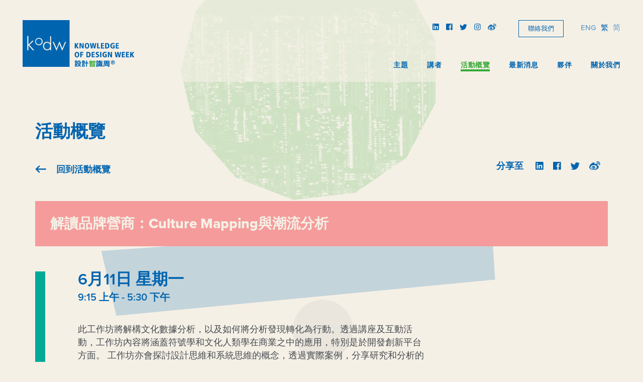

--- FILE ---
content_type: text/html; charset=UTF-8
request_url: https://2018.kodw.org/tc/event/culture-maping-and-trend-analysis-in-retails-and-branding/
body_size: 21931
content:
<!DOCTYPE html>
<html lang="tc-CN" prefix="og: http://ogp.me/ns#">
	<head>
		<meta charset="utf-8">
		<meta name="viewport" content="width=device-width, initial-scale=1, maximum-scale=1, user-scalable=no">

		<script>
			var root = "https://2018.kodw.org/";
			var lang = "tc";
		</script>

		<link rel="stylesheet" href="https://2018.kodw.org/assets/css/bootstrap.min.css">
		<link rel="stylesheet" href="https://2018.kodw.org/assets/css/styles.css?v=1.1">
		<link rel="stylesheet" href="https://use.typekit.net/bax8wnj.css">

		<script src="https://2018.kodw.org/assets/js/jquery-3.3.1.min.js"></script>
		<script src="https://2018.kodw.org/assets/js/bootstrap.min.js"></script>

		<link rel="stylesheet" type="text/css" href="https://2018.kodw.org/assets/vendor/slick/slick.css"/>
		<link rel="stylesheet" type="text/css" href="https://2018.kodw.org/assets/vendor/slick/slick-theme.css"/>
		<script type="text/javascript" src="https://2018.kodw.org/assets/vendor/slick/slick.min.js"></script>

		<script src="https://2018.kodw.org/assets/vendor/matterjs/matter.min.js"></script>
		<script src="https://2018.kodw.org/assets/js/kodw.js"></script>

		<script src="https://2018.kodw.org/assets/vendor/isotope/isotope.pkgd.min.js"></script>
		<script src="https://2018.kodw.org/assets/vendor/waitforimages/jquery.waitforimages.min.js"></script>

		<script type="text/javascript" src="https://2018.kodw.org/assets/js/gmap.js"></script>
		<script type="text/javascript" src="https://2018.kodw.org/assets/js/main.js"></script>
		<script type="text/javascript" src="https://2018.kodw.org/assets/www_js/api.js" ></script>

		<!-- Favi Icon Start-->
		<link rel="apple-touch-icon" sizes="57x57" href="https://2018.kodw.org/assets/images/png/apple-icon-57x57.png">
		<link rel="apple-touch-icon" sizes="60x60" href="https://2018.kodw.org/assets/images/png/apple-icon-60x60.png">
		<link rel="apple-touch-icon" sizes="72x72" href="https://2018.kodw.org/assets/images/png/apple-icon-72x72.png">
		<link rel="apple-touch-icon" sizes="76x76" href="https://2018.kodw.org/assets/images/png/apple-icon-76x76.png">
		<link rel="apple-touch-icon" sizes="114x114" href="https://2018.kodw.org/assets/images/png/apple-icon-114x114.png">
		<link rel="apple-touch-icon" sizes="120x120" href="https://2018.kodw.org/assets/images/png/apple-icon-120x120.png">
		<link rel="apple-touch-icon" sizes="144x144" href="https://2018.kodw.org/assets/images/png/apple-icon-144x144.png">
		<link rel="apple-touch-icon" sizes="152x152" href="https://2018.kodw.org/assets/images/png/apple-icon-152x152.png">
		<link rel="apple-touch-icon" sizes="180x180" href="https://2018.kodw.org/assets/images/png/apple-icon-180x180.png">
		<link rel="icon" type="image/png" sizes="192x192"  href="https://2018.kodw.org/assets/images/png/android-icon-192x192.png">
		<link rel="icon" type="image/png" sizes="32x32" href="https://2018.kodw.org/assets/images/png/favicon-32x32.png">
		<link rel="icon" type="image/png" sizes="96x96" href="https://2018.kodw.org/assets/images/png/favicon-96x96.png">
		<link rel="icon" type="image/png" sizes="16x16" href="https://2018.kodw.org/assets/images/png/favicon-16x16.png">

		<script async defer src="https://maps.googleapis.com/maps/api/js?key=AIzaSyCNEpd9AjGIq221Ofxo7_v69PtnnEvG2lE&callback=initMap" type="text/javascript"></script>

		<!--[if lt IE 9]>
		<script src="http://html5shim.googlecode.com/svn/trunk/html5.js"></script>
		<![endif]-->
		<script>(function(html){html.className = html.className.replace(/\bno-js\b/,'js')})(document.documentElement);</script>
<title>解讀品牌營商：Culture Mapping與潮流分析 - KODW</title>

<!-- This site is optimized with the Yoast SEO plugin v7.3 - https://yoast.com/wordpress/plugins/seo/ -->
<link rel="canonical" href="https://2018.kodw.org/tc/event/culture-maping-and-trend-analysis-in-retails-and-branding/" />
<meta property="og:locale" content="en_US" />
<meta property="og:type" content="article" />
<meta property="og:title" content="解讀品牌營商：Culture Mapping與潮流分析 - KODW" />
<meta property="og:description" content="-" />
<meta property="og:url" content="https://2018.kodw.org/tc/event/culture-maping-and-trend-analysis-in-retails-and-branding/" />
<meta property="og:site_name" content="KODW" />
<meta name="twitter:card" content="summary_large_image" />
<meta name="twitter:description" content="-" />
<meta name="twitter:title" content="解讀品牌營商：Culture Mapping與潮流分析 - KODW" />
<!-- / Yoast SEO plugin. -->

<link rel='dns-prefetch' href='//s.w.org' />
<style type="text/css">
.qtranxs_flag_en {background-image: url(https://2018.kodw.org/www_cp/wp-content/plugins/qtranslate-x/flags/gb.png); background-repeat: no-repeat;}
.qtranxs_flag_tc {background-image: url(https://2018.kodw.org/www_cp/wp-content/plugins/qtranslate-x/flags/hk.png); background-repeat: no-repeat;}
.qtranxs_flag_sc {background-image: url(https://2018.kodw.org/www_cp/wp-content/plugins/qtranslate-x/flags/cn.png); background-repeat: no-repeat;}
</style>
<link hreflang="en" href="https://2018.kodw.org/en/event/culture-maping-and-trend-analysis-in-retails-and-branding/" rel="alternate" />
<link hreflang="Hong Kong" href="https://2018.kodw.org/tc/event/culture-maping-and-trend-analysis-in-retails-and-branding/" rel="alternate" />
<link hreflang="sc" href="https://2018.kodw.org/sc/event/culture-maping-and-trend-analysis-in-retails-and-branding/" rel="alternate" />
<link hreflang="x-default" href="https://2018.kodw.org/en/event/culture-maping-and-trend-analysis-in-retails-and-branding/" rel="alternate" />
<meta name="generator" content="qTranslate-X 3.4.6.8" />
		<!-- Global site tag (gtag.js) - Google Analytics -->
		<script type=“text/javascript” async=“” src=“https://www.google-analytics.com/analytics.js“></script>
		<script async src="https://www.googletagmanager.com/gtag/js?id=UA-116276362-1"></script>
		<script>
		window.dataLayer = window.dataLayer || [];
		function gtag(){dataLayer.push(arguments);}
		gtag('js', new Date());
		gtag('config', 'UA-116276362-1', {
				  'linker': {
					'accept_incoming': true,
					'domains': ['kodw-registration.org']
					}
				  });
		</script>
	</head>
	
	<body class="">
		
		<div id="canvasContainer" class=""></div>
		<header>
    <div class="container-fluid">
        <div class="headerwrapper">
            <div class="kodwlogo">
                <a href="https://2018.kodw.org/">
                    <img src="https://2018.kodw.org/assets/images/logo-kodw2018.svg" alt="kodw-logo">
                </a>
            </div>
            <div class="btn-nav visible-xs visible-sm"></div>
            <div class="rightcolumn">
                <div class="btn-nav-close visible-xs visible-sm"></div>
                <div class="followusbar hidden-xs hidden-sm">
                   <!--SNS-->
<a class="snslist linkedin" href="https://www.linkedin.com/in/kodwhkdc" target="_blank"></a>
<a class="snslist fb" href="https://www.facebook.com/kodwhkdc" target="_blank" ></a>
<a class="snslist twitter" href="https://twitter.com/kodw_hkdc" target="_blank"></a>
<a class="snslist ig" href="https://www.instagram.com/kodw_hkdc/" target="_blank"></a>
<a class="snslist weibo" href="http://weibo.com/kodwhkdc/" target="_blank"></a>
<!--SNS-->                                       <div class="btn btn2 contactus">
                        <a href="https://2018.kodw.org/tc/contact-us/">聯絡我們<!--CONTACT US--></a>
                    </div>
                    <a href="https://2018.kodw.org/en/event/culture-maping-and-trend-analysis-in-retails-and-branding/" class="btn-lang ">ENG</a>
                    <a href="https://2018.kodw.org/tc/event/culture-maping-and-trend-analysis-in-retails-and-branding/" class="btn-lang on">繁</a>
                    <a href="https://2018.kodw.org/sc/event/culture-maping-and-trend-analysis-in-retails-and-branding/" class="btn-lang ">简</a>
                </div>

                <div class="clearfix"></div>

                <div class="visible-xs visible-sm">
                  <a href="https://2018.kodw.org/en/event/culture-maping-and-trend-analysis-in-retails-and-branding/" class="btn-lang ">ENG</a>
                  <a href="https://2018.kodw.org/tc/event/culture-maping-and-trend-analysis-in-retails-and-branding/" class="btn-lang on">繁</a>
                  <a href="https://2018.kodw.org/sc/event/culture-maping-and-trend-analysis-in-retails-and-branding/" class="btn-lang ">简</a>
                </div>

                <ul class="navbar">

		            <li ><a href="https://2018.kodw.org/tc/theme/">主題<!--THEME--></a></li>
                  	                <li ><a href="https://2018.kodw.org/tc/speakers/">講者<!--SPEAKERS--></a></li>
	                <li class="on"><a href="https://2018.kodw.org/tc/schedule/">活動概覽<!--SCHEDULE--></a></li>

                    <li  ><a href="https://2018.kodw.org/tc/whats-new/">最新消息<!--NEWS--></a></li>

                    <li ><a href="https://2018.kodw.org/tc/partners/">夥伴<!--PARTNERS--></a></li>
                    <li ><a href="https://2018.kodw.org/tc/about-us/">關於我們<!--ABOUT US--></a></li>
                    <li class="visible-xs visible-sm "><a href="https://2018.kodw.org/tc/contact-us/">聯絡我們<!--CONTACT US--></a></li>
                </ul>


				                <div class="mobile-content visible-xs visible-sm">
                    <!--SNS-->
<a class="snslist linkedin" href="https://www.linkedin.com/in/kodwhkdc" target="_blank"></a>
<a class="snslist fb" href="https://www.facebook.com/kodwhkdc" target="_blank" ></a>
<a class="snslist twitter" href="https://twitter.com/kodw_hkdc" target="_blank"></a>
<a class="snslist ig" href="https://www.instagram.com/kodw_hkdc/" target="_blank"></a>
<a class="snslist weibo" href="http://weibo.com/kodwhkdc/" target="_blank"></a>
<!--SNS-->                    <br/><br/>
                                        <a href="tel:+852+85225228688">+852 2522 8688</a><br/>
                    <a href="mailto:kodw@hkdesigncentre.org">kodw@hkdesigncentre.org</a>

                    <br/><br/>
                    <b>11 – 15 June 2018</b><br/>
                    <b>Hotel ICON</b>
                </div>

            </div>

        </div>
    </div>
</header>
<div class="container workshop-details ">
    <h1>活動概覽</h1>
    <a class="col-xs-12 col-sm-6 link-btn-before backtobtn nopadding" href="https://2018.kodw.org/tc/schedule/">回到活動概覽</a>
    <div class="col-xs-12 col-sm-6 sharetosns nopadding hidden-xs">
         <!--SNS-->
<p>分享至</p>
<div class="sharesnsitem">
    <a class="snslist linkedin" href="https://www.linkedin.com/shareArticle?mini=true&url=https%3A%2F%2F2018.kodw.org%2Ftc%2Fevent%2Fculture-maping-and-trend-analysis-in-retails-and-branding%2F&title=%E8%A7%A3%E8%AE%80%E5%93%81%E7%89%8C%E7%87%9F%E5%95%86%EF%BC%9ACulture+Mapping%E8%88%87%E6%BD%AE%E6%B5%81%E5%88%86%E6%9E%90+%7C+KODW    &summary=-&source=KODW" target="_blank"></a>
    <a class="snslist fb sharebtn" href="https://2018.kodw.org/tc/event/culture-maping-and-trend-analysis-in-retails-and-branding/" target="_blank" ></a>
    <a class="snslist twitter" href="https://twitter.com/intent/tweet?url=https%3A%2F%2F2018.kodw.org%2Ftc%2Fevent%2Fculture-maping-and-trend-analysis-in-retails-and-branding%2F" target="_blank"></a>
    <a class="snslist weibo" href="http://service.weibo.com/share/share.php?url=https%3A%2F%2F2018.kodw.org%2Ftc%2Fevent%2Fculture-maping-and-trend-analysis-in-retails-and-branding%2F&appkey=&title=%E8%A7%A3%E8%AE%80%E5%93%81%E7%89%8C%E7%87%9F%E5%95%86%EF%BC%9ACulture+Mapping%E8%88%87%E6%BD%AE%E6%B5%81%E5%88%86%E6%9E%90+%7C+KODW&pic=&ralateUid=&language=zh_cn" target="_blank"></a>
</div>
<!--SNS-->    </div>

    <div class="clearfix"></div>

    <div class="col-xs-12 titlebox-pink">
        <h1>解讀品牌營商：Culture Mapping與潮流分析</h1>    </div>

    <div class="clearfix"></div>

    <div class="col-xs-12 col-sm-6 sharetosns nopadding visible-xs">
        <!--SNS-->
<p>分享至</p>
<div class="sharesnsitem">
    <a class="snslist linkedin" href="https://www.linkedin.com/shareArticle?mini=true&url=https%3A%2F%2F2018.kodw.org%2Ftc%2Fevent%2Fculture-maping-and-trend-analysis-in-retails-and-branding%2F&title=%E8%A7%A3%E8%AE%80%E5%93%81%E7%89%8C%E7%87%9F%E5%95%86%EF%BC%9ACulture+Mapping%E8%88%87%E6%BD%AE%E6%B5%81%E5%88%86%E6%9E%90+%7C+KODW    &summary=-&source=KODW" target="_blank"></a>
    <a class="snslist fb sharebtn" href="https://2018.kodw.org/tc/event/culture-maping-and-trend-analysis-in-retails-and-branding/" target="_blank" ></a>
    <a class="snslist twitter" href="https://twitter.com/intent/tweet?url=https%3A%2F%2F2018.kodw.org%2Ftc%2Fevent%2Fculture-maping-and-trend-analysis-in-retails-and-branding%2F" target="_blank"></a>
    <a class="snslist weibo" href="http://service.weibo.com/share/share.php?url=https%3A%2F%2F2018.kodw.org%2Ftc%2Fevent%2Fculture-maping-and-trend-analysis-in-retails-and-branding%2F&appkey=&title=%E8%A7%A3%E8%AE%80%E5%93%81%E7%89%8C%E7%87%9F%E5%95%86%EF%BC%9ACulture+Mapping%E8%88%87%E6%BD%AE%E6%B5%81%E5%88%86%E6%9E%90+%7C+KODW&pic=&ralateUid=&language=zh_cn" target="_blank"></a>
</div>
<!--SNS-->    </div>

    <div class="clearfix"></div>

    <div class="col-xs-12 workshop-info nopadding">
        <div class="row">
            <div class="col-xs-12 col-md-8">
                <h2>6月11日 星期一</h2> <h3>9:15 上午 - 5:30 下午</h3>                <div class="content-wrapper">
	                <div class="content">
               			 <p>此工作坊將解構文化數據分析，以及如何將分析發現轉化為行動。透過講座及互動活動，工作坊內容將涵蓋符號學和文化人類學在商業之中的應用，特別是於開發創新平台方面。 工作坊亦會探討設計思維和系統思維的概念，透過實際案例，分享研究和分析的策略方法，並將引用 scenarioDNA就飲食業和美容業的最新分析中的一些例子說明概念，其中包括零售和款待業的分析。</p>
<p>&nbsp;</p>
<p>&nbsp;</p>
<h2 class="p1"><span class="s1">工作坊詳情</span></h2>
<p class="p1"><span class="s1"><strong>形式：</strong><span class="s3">講</span><span class="s4">座</span></span><span class="s1">，</span><span class="s4">分</span><span class="s1">組活動，案例分享</span><span class="s2"><br />
</span><span class="s1"><strong>語言：</strong>英</span><span class="s4">語</span><span class="s2"><br />
</span><strong><span class="s3">名額</span><span class="s1">：</span></strong><span class="s2"> 24</span><span class="s1">人</span><span class="s2"><br />
</span><strong><span class="s1">備註：</span></strong><span class="s2"><br />
</span><span class="s6">1. </span><span class="s7">不</span><span class="s4">包括</span><span class="s7">午膳<br />
</span><span class="s2">2. </span><span class="s1">門票先到先得</span><span class="s4">，額滿即止</span></p>
<p class="p3"><span class="s1"> </span></p>
                	</div>
                </div>
               <span class="content-expand">閱讀更多</span>
               <div class="clearfix"></div>

                           </div>
        </div>
    </div>

    <div class="clearfix"></div>

	<h1>講者</h1><div class="speakerwrapper forum-2 workshops col-xs-6 col-sm-3 " >
    <a href="https://2018.kodw.org/tc/speaker/tim-stock/">
        <div class="backdrop">
            <div class="speakericon1">

                <div class="img" style="background-image:url(https://2018.kodw.org/media/2018/04/Tim-Stock.png); background-repeat:no-repeat;"></div>
                <div class="imgBg"></div>
            </div>
            <div class="speakerinfo">
                <h4>Tim Stock</h4>                <p class="pullright-2">
                scenarioDNA, 共同創辦人／董事總經理 （美國）                </p>
            </div>
        </div>
    </a>
</div>	<div class="clearfix"></div>

	<div class="otherinfo"><h3>PHOTO REFERENCE</h3><div class="projects-wrapper"><div class="projectItem" data-toggle="modal" data-target="#projectImage-modal">
		           				<img src="https://2018.kodw.org/media/2018/04/BuckyVisualization.jpg">
		           				<div class="project-caption"></div>
		           			</div><div class="projectItem" data-toggle="modal" data-target="#projectImage-modal">
		           				<img src="https://2018.kodw.org/media/2018/04/FoodBeverage_Visualization.jpg">
		           				<div class="project-caption"></div>
		           			</div><div class="projectItem" data-toggle="modal" data-target="#projectImage-modal">
		           				<img src="https://2018.kodw.org/media/2018/04/culturesystem.jpg">
		           				<div class="project-caption"></div>
		           			</div><div class="projectItem" data-toggle="modal" data-target="#projectImage-modal">
		           				<img src="https://2018.kodw.org/media/2018/04/inductiveforecast.jpg">
		           				<div class="project-caption"></div>
		           			</div><div class="projectItem" data-toggle="modal" data-target="#projectImage-modal">
		           				<img src="https://2018.kodw.org/media/2018/04/rethinkingutopia.jpg">
		           				<div class="project-caption"></div>
		           			</div></div></div><!--otherinfo-->
	<div class="clearfix"></div>

	<div class="col-xs-12 nopadding">
		<h6 class="remark">節目如有更改，恕不另行通知。</h6>
	</div><!--row-->
</div>
<div class="modal fade" id="projectImage-modal" tabindex="-1" role="dialog" aria-labelledby="projectImage-modal">
	<div class="modal-dialog" role="document">
		<div class="modal-content">
			<div class="btn-close" data-dismiss="modal"></div>
			<img class="projectImage">
			<div class="projectCaption"></div>
		</div>
	</div>
</div>
	<!-- footer  -->



		<footer>
		    <div class="footerwrapper">
		        <div class="container-fluid">
		            <h1>設計「智」識周</h1>
		            <div class="row">
		                <div class="footerinfo col-lg-4 col-sm-6 col-xs-12 ">
		                    <h3>地點：唯港薈<br/>香港九龍尖沙咀科學館道17號</h3>
		                </div>
		                <div class="footerinfo col-lg-4 col-sm-6 col-xs-12 ">
		                    <h3>
		                    	+852 2522 8688<br/><a href="mailto:kodw@hkdesigncentre.org">kodw@hkdesigncentre.org</a>		                    </h3>
		                </div>
		            </div>
		
		            <div class="row foot-second-row">
		                <div class="col-lg-4 col-sm-6 col-xs-12">
		                    <h1>訂閱我們</h1>
		                    <div class="footer-Subscribe">
		                        <input type="text" name="subscriberMail" value="" placeholder="訂閱我們，了解最新動態">
		                        <div class="Subscribe-send">
		                            <a class="btn5 Subscribe-send-btn" href="#"></a>
		                        </div>
		                        <div class="notice"></div>
		                    </div>
		
		                </div>
		                <div class="col-lg-4 col-sm-6 col-xs-12 followus">
		                    <h1>關注我們</h1>
		                    <div class="snsbar">
		                        <!--SNS-->
<a class="snslist linkedin" href="https://www.linkedin.com/in/kodwhkdc" target="_blank"></a>
<a class="snslist fb" href="https://www.facebook.com/kodwhkdc" target="_blank" ></a>
<a class="snslist twitter" href="https://twitter.com/kodw_hkdc" target="_blank"></a>
<a class="snslist ig" href="https://www.instagram.com/kodw_hkdc/" target="_blank"></a>
<a class="snslist weibo" href="http://weibo.com/kodwhkdc/" target="_blank"></a>
<!--SNS-->		                    </div>
		                </div>
		
		                <div class="logos col-lg-4 col-sm-12 col-xs-12">
		                    <a class="hkdclogo" href="https://www.hkdesigncentre.org/" target="_blank"><img src="https://2018.kodw.org/assets/images/HKDC-logo@2x.png" alt=""></a>
		                    <div class="span-div"></div>
		                    <a class="idklogo" href="http://www.idk-hkdc.org/" target="_blank"><img src="https://2018.kodw.org/assets/images/idk-logo@2x.png" alt=""></a>
		                </div>
		            </div>
		
		            <div class="row">
		                <div class="col-sm-12">
		                    <p>All rights reserved. Hong Kong Design Centre © 2018 - Knowledge of Design Week.</p>
		                </div>
		            </div>
		        </div>
		    </div>
		</footer>
		<script type="text/javascript" src="https://2018.kodw.org/assets/www_js/share.js?ver=1.1" ></script>
		<!-- Facebook Pixel Code -->
		<script>
		  !function(f,b,e,v,n,t,s)
		  {if(f.fbq)return;n=f.fbq=function(){n.callMethod?
		  n.callMethod.apply(n,arguments):n.queue.push(arguments)};
		  if(!f._fbq)f._fbq=n;n.push=n;n.loaded=!0;n.version='2.0';
		  n.queue=[];t=b.createElement(e);t.async=!0;
		  t.src=v;s=b.getElementsByTagName(e)[0];
		  s.parentNode.insertBefore(t,s)}(window, document,'script',
		  'https://connect.facebook.net/en_US/fbevents.js');
		  fbq('init', '612748768911569');
		  fbq('track', 'PageView');
		</script>
		<noscript><img height="1" width="1" style="display:none"
		  src="https://www.facebook.com/tr?id=612748768911569&ev=PageView&noscript=1"
		/></noscript>
		<!-- End Facebook Pixel Code -->
		
		<!--Linkedin-->	
		<script type="text/javascript">
		_linkedin_data_partner_id = "227923";
		</script>
		<script type="text/javascript">
			(function(){var s = document.getElementsByTagName("script")[0];
			var b = document.createElement("script");
			b.type = "text/javascript";b.async = true;
			b.src = "https://snap.licdn.com/li.lms-analytics/insight.min.js";
			s.parentNode.insertBefore(b, s);})();
		</script>
		<noscript>
			<img height="1" width="1" style="display:none;" alt="" src="https://dc.ads.linkedin.com/collect/?pid=227923&fmt=gif" />
		</noscript>
		<!--Linkedin-->	
		
	</body>
</html>


--- FILE ---
content_type: text/css
request_url: https://2018.kodw.org/assets/css/styles.css?v=1.1
body_size: 116452
content:
/*
* Below are the styles developed by WEEWUNGWUNG.
*/
/* ==========================================================================
   Mixin
============================================================================= */
/* ==========================================================================
   Variables
============================================================================= */
/* ==========================================================================
   Base styles
============================================================================= */
body, html {
  -webkit-font-smoothing: antialiased;
  font-family: "proxima-nova",sans-serif; }

h1 {
  font-family: "proxima-nova",sans-serif;
  font-style: normal;
  font-weight: 800;
  font-size: 24px;
  color: #0064AF;
  margin-top: 0px; }
  @media only screen and (min-width: 768px) {
    h1 {
      font-size: 30px; } }
  @media only screen and (min-width: 1200px) {
    h1 {
      font-size: 35px; } }

h2 {
  font-family: 'proxima-nova', sans-serif;
  color: #454A4E;
  font-size: 18px;
  font-weight: 600; }
  @media only screen and (min-width: 768px) {
    h2 {
      font-size: 18px; } }
  @media only screen and (min-width: 1200px) {
    h2 {
      font-size: 28px; } }

h3 {
  font-family: 'proxima-nova', sans-serif;
  font-size: 18px;
  font-weight: 500;
  color: #454A4E; }

h4 {
  font-family: 'proxima-nova', sans-serif;
  color: #454A4E;
  font-size: 14px;
  font-weight: 500;
  line-height: 20px;
  margin-bottom: 20px; }
  @media only screen and (min-width: 768px) {
    h4 {
      font-size: 16px;
      line-height: 25px;
      margin-bottom: 20px; } }
  @media only screen and (min-width: 1200px) {
    h4 {
      font-size: 18px;
      line-height: 28px;
      margin-bottom: 20px; } }

h5 {
  font-family: 'proxima-nova', sans-serif;
  color: #454A4E;
  font-size: 18px;
  font-weight: 500; }

h6 {
  font-family: 'proxima-nova', sans-serif;
  font-size: 14px;
  color: #454A4E;
  font-weight: 600; }
  h6.remark {
    margin-top: 20px; }

p {
  font-size: 14px;
  line-height: 18px;
  font-family: 'proxima-nova', sans-serif;
  font-weight: 600;
  color: #454A4E; }

.btn {
  background-color: #0064AF;
  border: 1px solid #0064AF;
  border-radius: 0px;
  padding: 12px 25px; }
  .btn a {
    font-family: "proxima-nova",sans-serif;
    font-size: 17px;
    font-weight: 500;
    color: #F5F0E6;
    text-decoration: none; }
    @media only screen and (min-width: 768px) {
      .btn a {
        font-size: 12px; } }
    @media only screen and (min-width: 992px) {
      .btn a {
        font-size: 15px; } }
    @media only screen and (min-width: 1200px) {
      .btn a {
        font-size: 17px; } }
  .btn:hover {
    background-color: transparent;
    border: 1px solid #0064AF;
    transition: opacity, 0.2s ease-in-out; }
    .btn:hover a {
      color: #0064AF; }

.link-btn {
  font-size: 15px;
  text-decoration: none;
  color: #0064AF;
  font-weight: 800;
  margin-top: 10px;
  display: inline-block; }
  @media only screen and (min-width: 992px) {
    .link-btn {
      font-size: 22px;
      margin-top: 20px; } }
  .link-btn:hover {
    text-decoration: none; }

.link-btn::after {
  content: '';
  display: inline-block;
  width: 14px;
  height: 10px;
  background: url("../images/arrow1.svg") no-repeat center center;
  background-size: contain;
  margin-left: 10px;
  position: relative;
  top: 0px;
  margin-top: 10px; }
  @media only screen and (min-width: 768px) {
    .link-btn::after {
      width: 15px;
      height: 10px;
      margin-left: 10px;
      top: 0px;
      margin-left: 10px;
      margin-top: 10px; } }
  @media only screen and (min-width: 992px) {
    .link-btn::after {
      width: 20px;
      height: 20px;
      margin-left: 10px;
      top: 3px;
      margin-top: 10px; } }
  @media only screen and (min-width: 1200px) {
    .link-btn::after {
      width: 22px;
      height: 22px;
      margin-left: 15px;
      top: 3px; } }

.link-btn-before {
  text-decoration: none;
  font-family: "proxima-nova",sans-serif;
  color: #0064AF;
  font-size: 12px;
  font-weight: 600; }
  @media only screen and (min-width: 768px) {
    .link-btn-before {
      font-size: 12px; } }
  @media only screen and (min-width: 1200px) {
    .link-btn-before {
      font-size: 18px; } }
  .link-btn-before:hover {
    text-decoration: none; }

.link-btn-before::before {
  content: '';
  display: inline-block;
  width: 14px;
  height: 10px;
  background: url("../images/arrow2.svg") no-repeat center center;
  background-size: contain;
  margin-right: 15px;
  position: relative;
  top: 1px; }
  @media only screen and (min-width: 768px) {
    .link-btn-before::before {
      width: 15px;
      height: 10px;
      margin-right: 10px;
      top: 0px; } }
  @media only screen and (min-width: 992px) {
    .link-btn-before::before {
      width: 20px;
      height: 20px;
      margin-right: 10px;
      top: 3px; } }
  @media only screen and (min-width: 1200px) {
    .link-btn-before::before {
      width: 22px;
      height: 22px;
      margin-right: 20px;
      top: 4px; } }

.pullright-1 {
  padding-left: 0px; }
  @media only screen and (min-width: 768px) {
    .pullright-1 {
      padding-left: 0px; } }
  @media only screen and (min-width: 992px) {
    .pullright-1 {
      padding-left: 100px; } }
  @media only screen and (min-width: 1200px) {
    .pullright-1 {
      padding-left: 188px; } }

.pullright-2 {
  padding-left: 0px; }
  @media only screen and (min-width: 768px) {
    .pullright-2 {
      padding-left: 0px; } }
  @media only screen and (min-width: 992px) {
    .pullright-2 {
      padding-left: 10px; } }
  @media only screen and (min-width: 1200px) {
    .pullright-2 {
      padding-left: 20px; } }

.nopadding {
  padding-left: 0;
  padding-right: 0; }

.speakerwrapper {
  padding-left: 0;
  padding-right: 0;
  position: relative;
  overflow: hidden;
  margin-bottom: 15px; }
  @media only screen and (min-width: 768px) {
    .speakerwrapper {
      margin-bottom: 20px; } }
  .speakerwrapper a {
    text-decoration: none; }
  .speakerwrapper .backdrop {
    background-color: #0064AF;
    height: 290px;
    width: 70%;
    z-index: 0; }
    @media only screen and (min-width: 768px) {
      .speakerwrapper .backdrop {
        width: 60%;
        height: 290px; } }
    @media only screen and (min-width: 992px) {
      .speakerwrapper .backdrop {
        width: 70%;
        height: 320px; } }
    @media only screen and (min-width: 1200px) {
      .speakerwrapper .backdrop {
        height: 380px;
        width: 70%; } }
    .speakerwrapper .backdrop:hover .img {
      top: 25px;
      left: 25px; }
      @media only screen and (min-width: 768px) {
        .speakerwrapper .backdrop:hover .img {
          top: 15px;
          left: 15px; } }
      @media only screen and (min-width: 992px) {
        .speakerwrapper .backdrop:hover .img {
          top: 20px; } }
      @media only screen and (min-width: 1200px) {
        .speakerwrapper .backdrop:hover .img {
          top: 20px; } }
    .speakerwrapper .backdrop .img {
      position: absolute;
      display: block;
      height: 120px;
      width: 120px;
      top: 25px;
      left: 25px;
      background-position: center center;
      background-size: cover;
      border-radius: 100px;
      cursor: pointer;
      z-index: 2;
      -webkit-transition: all 300ms ease-in-out 0ms;
      -moz-transition: all 300ms ease-in-out 0ms;
      -ms-transition: all 300ms ease-in-out 0ms;
      -o-transition: all 300ms ease-in-out 0ms;
      transition: all 300ms ease-in-out 0ms; }
      @media only screen and (min-width: 768px) {
        .speakerwrapper .backdrop .img {
          height: 120px;
          width: 120px;
          top: 25px;
          left: 25px; } }
      @media only screen and (min-width: 992px) {
        .speakerwrapper .backdrop .img {
          height: 150px;
          width: 150px;
          top: 30px;
          left: 35px; } }
      @media only screen and (min-width: 1200px) {
        .speakerwrapper .backdrop .img {
          height: 200px;
          width: 200px;
          top: 30px;
          left: 35px; } }
    .speakerwrapper .backdrop .imgBg {
      content: '';
      position: absolute;
      width: 119px;
      height: 119px;
      top: 25px;
      left: 25px;
      border-radius: 50%;
      z-index: 1;
      background-color: #37AA37; }
      @media only screen and (min-width: 768px) {
        .speakerwrapper .backdrop .imgBg {
          height: 119px;
          width: 119px;
          top: 25px;
          left: 25px; } }
      @media only screen and (min-width: 992px) {
        .speakerwrapper .backdrop .imgBg {
          height: 149px;
          width: 149px;
          top: 30px;
          left: 35px; } }
      @media only screen and (min-width: 1200px) {
        .speakerwrapper .backdrop .imgBg {
          height: 199px;
          width: 199px;
          top: 30px;
          left: 35px; } }
    .speakerwrapper .backdrop .speakerinfo {
      top: 150px;
      position: relative;
      height: auto;
      padding: 0 10px; }
      @media only screen and (min-width: 768px) {
        .speakerwrapper .backdrop .speakerinfo {
          top: 150px;
          padding: 0 15px; } }
      @media only screen and (min-width: 992px) {
        .speakerwrapper .backdrop .speakerinfo {
          top: 180px;
          padding: 0 15px; } }
      @media only screen and (min-width: 1200px) {
        .speakerwrapper .backdrop .speakerinfo {
          top: 240px;
          padding: 0 20px; } }
      .speakerwrapper .backdrop .speakerinfo h4 {
        font-family: "proxima-nova",sans-serif;
        font-style: normal;
        font-weight: 800;
        font-size: 12px;
        line-height: 15px !important;
        color: #F5F0E6;
        top: 80px;
        margin-bottom: 0px;
        padding: 5px 0; }
        @media only screen and (min-width: 768px) {
          .speakerwrapper .backdrop .speakerinfo h4 {
            font-size: 12px; } }
        @media only screen and (min-width: 992px) {
          .speakerwrapper .backdrop .speakerinfo h4 {
            font-size: 17px; } }
        @media only screen and (min-width: 1200px) {
          .speakerwrapper .backdrop .speakerinfo h4 {
            font-size: 17px;
            padding: 10px 0; } }
      .speakerwrapper .backdrop .speakerinfo p {
        font-family: "proxima-nova",sans-serif;
        font-style: normal;
        font-weight: 500;
        font-size: 10px;
        line-height: 14px;
        color: #F5F0E6; }
        @media only screen and (min-width: 768px) {
          .speakerwrapper .backdrop .speakerinfo p {
            font-size: 10px;
            line-height: 14px; } }
        @media only screen and (min-width: 992px) {
          .speakerwrapper .backdrop .speakerinfo p {
            font-size: 12px;
            line-height: 15px; } }
        @media only screen and (min-width: 1200px) {
          .speakerwrapper .backdrop .speakerinfo p {
            font-size: 12px;
            line-height: 16px; } }
  .speakerwrapper:nth-child(odd) .backdrop {
    background-color: #00AA96; }
  .speakerwrapper:nth-child(odd) .imgBg {
    background-color: #0064AF; }

.sharesnsitem {
  margin-left: 20px;
  display: inline-block;
  vertical-align: middle; }
  .sharesnsitem .snslist {
    display: inline-block;
    position: relative;
    overflow: hidden;
    margin-right: 20px; }
    .sharesnsitem .snslist.linkedin {
      background-image: url("../images/lg-icon-linkedin-white@2x.png");
      background-repeat: no-repeat;
      background-position: center center;
      background-size: contain;
      transition: opacity, 0.2s ease-in-out;
      height: 16px;
      width: 16px; }
      @media only screen and (min-width: 992px) {
        .sharesnsitem .snslist.linkedin {
          background-image: url("../images/lg-icon-linkedin-bright@2x.png"); } }
      .sharesnsitem .snslist.linkedin:hover {
        background-image: url("../images/lg-icon-linkedin-dark@2x.png");
        background-repeat: no-repeat; }
    .sharesnsitem .snslist.fb {
      background-image: url("../images/lg-icon-fb-white@2x.png");
      background-repeat: no-repeat;
      background-position: center center;
      background-size: contain;
      transition: opacity, 0.2s ease-in-out;
      height: 16px;
      width: 16px; }
      @media only screen and (min-width: 992px) {
        .sharesnsitem .snslist.fb {
          background-image: url("../images/lg-icon-fb-bright@2x.png"); } }
      .sharesnsitem .snslist.fb:hover {
        background-image: url("../images/lg-icon-fb-dark@2x.png");
        background-repeat: no-repeat; }
    .sharesnsitem .snslist.twitter {
      background-image: url("../images/lg-icon-twitter-white@2x.png");
      background-repeat: no-repeat;
      background-position: center center;
      background-size: contain;
      transition: opacity, 0.2s ease-in-out;
      height: 15px;
      width: 18px; }
      @media only screen and (min-width: 992px) {
        .sharesnsitem .snslist.twitter {
          background-image: url("../images/lg-icon-twitter-bright@2x.png"); } }
      .sharesnsitem .snslist.twitter:hover {
        background-image: url("../images/lg-icon-twitter-dark@2x.png");
        background-repeat: no-repeat; }
    .sharesnsitem .snslist.weibo {
      background-image: url("../images/lg-icon-weibo-white@2x.png");
      background-repeat: no-repeat;
      background-position: center center;
      background-size: contain;
      transition: opacity, 0.2s ease-in-out;
      height: 17px;
      width: 22px; }
      @media only screen and (min-width: 992px) {
        .sharesnsitem .snslist.weibo {
          background-image: url("../images/lg-icon-weibo-bright@2x.png"); } }
      .sharesnsitem .snslist.weibo:hover {
        background-image: url("../images/lg-icon-weibo-dark@2x.png");
        background-repeat: no-repeat; }

.span-div {
  display: inline-block;
  width: 2px;
  height: 60px;
  background-color: #000;
  margin-right: 15px; }
  @media only screen and (min-width: 768px) {
    .span-div {
      height: 60px; } }
  @media only screen and (min-width: 1200px) {
    .span-div {
      height: 75px;
      margin-right: 20px; } }

img {
  vertical-align: baseline; }

.slick-dotted.slick-slider {
  margin-bottom: 10px !important; }

body.hasPopup .PopupBar {
  bottom: 0px;
  display: block; }

#canvasContainer {
  position: fixed;
  top: 0;
  left: 0;
  width: 100%;
  height: 100vh;
  opacity: 0.2;
  z-index: -1;
  -webkit-transition: opacity 400ms ease-in-out 0ms;
  -moz-transition: opacity 400ms ease-in-out 0ms;
  -ms-transition: opacity 400ms ease-in-out 0ms;
  -o-transition: opacity 400ms ease-in-out 0ms;
  transition: opacity 400ms ease-in-out 0ms; }
  #canvasContainer.home {
    opacity: 0.8; }

header {
  padding: 15px 0;
  z-index: 10000;
  position: fixed;
  width: 100%;
  background-color: rgba(245, 240, 230, 0.6);
  top: 0;
  -webkit-transition: top 400ms ease-in-out 0ms;
  -moz-transition: top 400ms ease-in-out 0ms;
  -ms-transition: top 400ms ease-in-out 0ms;
  -o-transition: top 400ms ease-in-out 0ms;
  transition: top 400ms ease-in-out 0ms; }
  @media only screen and (min-width: 992px) {
    header {
      padding: 40px 30px 20px; } }
  header.scrolled {
    background-color: rgba(245, 240, 230, 0.9); }
  header + .container {
    padding-top: 43px;
    -webkit-transition: padding 400ms ease-in-out 0ms;
    -moz-transition: padding 400ms ease-in-out 0ms;
    -ms-transition: padding 400ms ease-in-out 0ms;
    -o-transition: padding 400ms ease-in-out 0ms;
    transition: padding 400ms ease-in-out 0ms; }
    @media only screen and (min-width: 768px) {
      header + .container {
        padding-top: 63px; } }
    @media only screen and (min-width: 992px) {
      header + .container {
        padding-top: 133px; } }
    @media only screen and (min-width: 1200px) {
      header + .container {
        padding-top: 163px; } }

.headerwrapper {
  overflow: hidden;
  position: relative; }
  .headerwrapper .kodwlogo {
    display: inline-block;
    position: relative;
    float: left; }
    .headerwrapper .kodwlogo a img {
      width: 110px;
      height: 46px; }
      @media only screen and (min-width: 992px) {
        .headerwrapper .kodwlogo a img {
          height: 93px;
          width: auto; } }
  .headerwrapper .btn-nav {
    position: absolute;
    right: 0;
    top: 0;
    width: 25px;
    height: 25px;
    background: url("../images/btn-nav.svg") no-repeat center center;
    background-size: contain;
    cursor: pointer; }
  .headerwrapper .rightcolumn {
    display: block;
    position: fixed;
    top: 0;
    right: -75%;
    width: 75%;
    height: 100%;
    background-color: #0064AF;
    z-index: 9999;
    padding: 20px;
    -webkit-transition: right 400ms ease-in-out 0ms;
    -moz-transition: right 400ms ease-in-out 0ms;
    -ms-transition: right 400ms ease-in-out 0ms;
    -o-transition: right 400ms ease-in-out 0ms;
    transition: right 400ms ease-in-out 0ms; }
    @media only screen and (min-width: 992px) {
      .headerwrapper .rightcolumn {
        display: inline-block;
        position: relative;
        top: auto;
        right: auto;
        width: auto;
        height: auto;
        background: none;
        float: right;
        padding: 0; } }
    .headerwrapper .rightcolumn.showup {
      right: 0; }
    .headerwrapper .rightcolumn .btn-nav-close {
      position: absolute;
      right: 15px;
      top: 18px;
      width: 20px;
      height: 20px;
      background: url("../images/btn-nav-close.svg") no-repeat center center;
      background-size: contain;
      cursor: pointer; }
    .headerwrapper .rightcolumn .followusbar {
      float: right;
      position: relative; }
    .headerwrapper .rightcolumn .snslist {
      display: inline-block;
      margin-right: 10px; }
      .headerwrapper .rightcolumn .snslist.linkedin {
        background-image: url("../images/lg-icon-linkedin-white@2x.png");
        background-repeat: no-repeat;
        background-position: center center;
        background-size: contain;
        transition: opacity, 0.2s ease-in-out;
        height: 13px;
        width: 13px; }
        @media only screen and (min-width: 992px) {
          .headerwrapper .rightcolumn .snslist.linkedin {
            background-image: url("../images/lg-icon-linkedin-bright@2x.png"); } }
        .headerwrapper .rightcolumn .snslist.linkedin:hover {
          background-image: url("../images/lg-icon-linkedin-dark@2x.png");
          background-repeat: no-repeat; }
      .headerwrapper .rightcolumn .snslist.fb {
        background-image: url("../images/lg-icon-fb-white@2x.png");
        background-repeat: no-repeat;
        background-position: center center;
        background-size: contain;
        transition: opacity, 0.2s ease-in-out;
        height: 13px;
        width: 13px; }
        @media only screen and (min-width: 992px) {
          .headerwrapper .rightcolumn .snslist.fb {
            background-image: url("../images/lg-icon-fb-bright@2x.png"); } }
        .headerwrapper .rightcolumn .snslist.fb:hover {
          background-image: url("../images/lg-icon-fb-dark@2x.png");
          background-repeat: no-repeat; }
      .headerwrapper .rightcolumn .snslist.twitter {
        background-image: url("../images/lg-icon-twitter-white@2x.png");
        background-repeat: no-repeat;
        background-position: center center;
        background-size: contain;
        transition: opacity, 0.2s ease-in-out;
        height: 12px;
        width: 15px; }
        @media only screen and (min-width: 992px) {
          .headerwrapper .rightcolumn .snslist.twitter {
            background-image: url("../images/lg-icon-twitter-bright@2x.png"); } }
        .headerwrapper .rightcolumn .snslist.twitter:hover {
          background-image: url("../images/lg-icon-twitter-dark@2x.png");
          background-repeat: no-repeat; }
      .headerwrapper .rightcolumn .snslist.ig {
        background-image: url("../images/lg-icon-ig-white@2x.png");
        background-repeat: no-repeat;
        background-position: center center;
        background-size: contain;
        transition: opacity, 0.2s ease-in-out;
        height: 13px;
        width: 13px; }
        @media only screen and (min-width: 992px) {
          .headerwrapper .rightcolumn .snslist.ig {
            background-image: url("../images/lg-icon-ig-bright@2x.png"); } }
        .headerwrapper .rightcolumn .snslist.ig:hover {
          background-image: url("../images/lg-icon-ig-dark@2x.png");
          background-repeat: no-repeat; }
      .headerwrapper .rightcolumn .snslist.weibo {
        background-image: url("../images/lg-icon-weibo-white@2x.png");
        background-repeat: no-repeat;
        background-position: center center;
        background-size: contain;
        transition: opacity, 0.2s ease-in-out;
        height: 14px;
        width: 17px; }
        @media only screen and (min-width: 992px) {
          .headerwrapper .rightcolumn .snslist.weibo {
            background-image: url("../images/lg-icon-weibo-bright@2x.png"); } }
        .headerwrapper .rightcolumn .snslist.weibo:hover {
          background-image: url("../images/lg-icon-weibo-dark@2x.png");
          background-repeat: no-repeat; }
    .headerwrapper .rightcolumn .btn {
      background-color: #0064AF;
      border: 1px solid #0064AF;
      border-radius: 0px;
      padding: 6px 18px;
      margin-left: 20px; }
      .headerwrapper .rightcolumn .btn a {
        font-family: "proxima-nova",sans-serif;
        font-size: 13px;
        font-weight: 500;
        color: #F5F0E6;
        text-decoration: none; }
      .headerwrapper .rightcolumn .btn:hover {
        background-color: #37AA37;
        border: 1px solid #37AA37;
        transition: opacity, 0.2s ease-in-out; }
        .headerwrapper .rightcolumn .btn:hover a {
          color: #F5F0E6; }
      .headerwrapper .rightcolumn .btn.btn2 {
        background-color: #F5F0E6;
        border: 1px solid #0064AF;
        border-radius: 0px;
        padding: 6px 18px;
        margin-left: 30px;
        margin-right: 25px; }
        .headerwrapper .rightcolumn .btn.btn2 a {
          color: #0064AF; }
        .headerwrapper .rightcolumn .btn.btn2:hover {
          background-color: #37AA37;
          border: 1px solid #37AA37;
          transition: opacity, 0.2s ease-in-out; }
          .headerwrapper .rightcolumn .btn.btn2:hover a {
            color: #F5F0E6; }
    .headerwrapper .rightcolumn .btn-lang {
      font-family: "proxima-nova",sans-serif;
      font-size: 14px;
      text-decoration: none;
      font-weight: 500;
      color: #FFFFFF;
      margin-right: 5px;
      opacity: 0.6; }
      @media only screen and (min-width: 992px) {
        .headerwrapper .rightcolumn .btn-lang {
          font-size: 15px;
          margin-right: 0;
          margin-left: 5px;
          color: #0064AF; } }
      .headerwrapper .rightcolumn .btn-lang.on {
        opacity: 1; }
  .headerwrapper .navbar {
    position: relative;
    margin-bottom: 0;
    padding-left: 0;
    margin-top: 30px; }
    @media only screen and (min-width: 992px) {
      .headerwrapper .navbar {
        margin-top: 0px;
        padding-top: 45px;
        float: right;
        display: inline-block; } }
    .headerwrapper .navbar li {
      font-size: 16px;
      line-height: 1;
      font-weight: 600;
      color: #FFFFFF;
      letter-spacing: 0.5px;
      margin-bottom: 15px;
      list-style: none;
      -webkit-transition: all 200ms ease-in-out 0ms;
      -moz-transition: all 200ms ease-in-out 0ms;
      -ms-transition: all 200ms ease-in-out 0ms;
      -o-transition: all 200ms ease-in-out 0ms;
      transition: all 200ms ease-in-out 0ms; }
      @media only screen and (min-width: 992px) {
        .headerwrapper .navbar li {
          margin-left: 34px;
          margin-bottom: 0;
          display: inline-block;
          font-size: 14px;
          color: #0064AF;
          border-bottom: 3px solid transparent;
          padding-bottom: 2px; } }
      .headerwrapper .navbar li:first-child {
        margin-left: 0; }
      .headerwrapper .navbar li.on, .headerwrapper .navbar li:hover {
        color: #37AA37; }
        @media only screen and (min-width: 992px) {
          .headerwrapper .navbar li.on, .headerwrapper .navbar li:hover {
            border-bottom: 3px solid #37AA37; } }
        .headerwrapper .navbar li.on a, .headerwrapper .navbar li:hover a {
          border-bottom: 3px solid #37AA37; }
      .headerwrapper .navbar li a, .headerwrapper .navbar li a:hover {
        color: inherit;
        text-decoration: none; }
  .headerwrapper .mobile-content {
    margin-top: 50px;
    color: #FFFFFF; }
    .headerwrapper .mobile-content .btn {
      margin-left: 0;
      border: 1px solid #F5F0E6; }
    .headerwrapper .mobile-content a {
      color: #FFFFFF; }
    .headerwrapper .mobile-content b {
      font-size: 15px;
      font-weight: 800; }

.PopupBar {
  z-index: 10001;
  position: fixed;
  width: 100%;
  background-color: #37AA37;
  bottom: 0px;
  display: none;
  -webkit-transition: all 400ms ease-in-out 0ms;
  -moz-transition: all 400ms ease-in-out 0ms;
  -ms-transition: all 400ms ease-in-out 0ms;
  -o-transition: all 400ms ease-in-out 0ms;
  transition: all 400ms ease-in-out 0ms; }
  .PopupBar .popupwrapper {
    position: relative;
    display: inline-block;
    width: 100%;
    padding: 10px 5px 5px; }
    @media only screen and (min-width: 1200px) {
      .PopupBar .popupwrapper {
        padding: 20px 30px; } }
    .PopupBar .popupwrapper p {
      vertical-align: middle;
      color: #F5F0E6;
      margin: 0;
      display: inline-block;
      font-size: 12px;
      line-height: 15px; }
      @media only screen and (min-width: 1200px) {
        .PopupBar .popupwrapper p {
          font-size: 14px;
          line-height: 18px; } }
    .PopupBar .popupwrapper a {
      vertical-align: middle;
      color: #F5F0E6;
      margin: 0;
      display: inline-block;
      font-size: 12px;
      line-height: 15px;
      text-decoration: none;
      -webkit-transition: 400ms ease-in-out 0ms;
      -moz-transition: 400ms ease-in-out 0ms;
      -ms-transition: 400ms ease-in-out 0ms;
      -o-transition: 400ms ease-in-out 0ms;
      transition: 400ms ease-in-out 0ms; }
      @media only screen and (min-width: 1200px) {
        .PopupBar .popupwrapper a {
          font-size: 14px;
          line-height: 18px; } }
      .PopupBar .popupwrapper a:hover {
        color: #454A4E; }
    .PopupBar .popupwrapper .closebtn {
      float: right;
      background-image: url("../images/closed-button.svg");
      background-repeat: no-repeat;
      background-position: center center;
      background-size: contain;
      height: 13px;
      width: 13px;
      margin-top: 4px; }

footer {
  padding: 20px 0px;
  background-color: #EAE5DB; }
  @media only screen and (min-width: 768px) {
    footer {
      padding: 30px 30px; } }
  @media only screen and (min-width: 992px) {
    footer {
      padding: 30px 30px; } }
  @media only screen and (min-width: 1200px) {
    footer {
      padding: 30px 30px; } }

.footerwrapper {
  width: 100%; }
  .footerwrapper .footerinfo h3 {
    font-family: "proxima-nova",sans-serif;
    color: #0064AF;
    font-size: 12px;
    font-weight: 600;
    line-height: 20px;
    margin-bottom: 10px; }
    @media only screen and (min-width: 768px) {
      .footerwrapper .footerinfo h3 {
        font-size: 16px;
        line-height: 20px;
        margin-bottom: 10px; } }
    @media only screen and (min-width: 992px) {
      .footerwrapper .footerinfo h3 {
        font-size: 18px;
        line-height: 26px;
        margin-bottom: 20px; } }
    @media only screen and (min-width: 1200px) {
      .footerwrapper .footerinfo h3 {
        font-size: 18px;
        line-height: 26px;
        margin-bottom: 50px; } }
    .footerwrapper .footerinfo h3 a {
      text-decoration: none;
      color: #0064AF; }
      .footerwrapper .footerinfo h3 a:hover {
        color: #003557; }
  .footerwrapper .container-fluid h1 {
    font-size: 20px;
    margin-top: 10px;
    margin-bottom: 0; }
    @media only screen and (min-width: 768px) {
      .footerwrapper .container-fluid h1 {
        font-size: 20px;
        margin-top: 10px;
        margin-bottom: 0; } }
    @media only screen and (min-width: 992px) {
      .footerwrapper .container-fluid h1 {
        font-size: 38px;
        padding-top: 20px; } }
    @media only screen and (min-width: 1200px) {
      .footerwrapper .container-fluid h1 {
        font-size: 45px;
        padding-top: 20px;
        margin-bottom: 10px; } }
  @media only screen and (min-width: 1200px) {
    .footerwrapper .container-fluid .footer-Subscribe {
      margin-bottom: 60px; } }
  .footerwrapper .container-fluid .footer-Subscribe ::placeholder {
    color: #0064AF;
    opacity: 0.5;
    font-size: 12px;
    letter-spacing: 0.5;
    font-family: 'proxima-nova', sans-serif; }
    @media only screen and (min-width: 768px) {
      .footerwrapper .container-fluid .footer-Subscribe ::placeholder {
        font-size: 14px; } }
  .footerwrapper .container-fluid .footer-Subscribe ::-webkit-input-placeholder {
    /* Chrome */
    font-family: 'proxima-nova', sans-serif; }
  .footerwrapper .container-fluid .footer-Subscribe :-ms-input-placeholder {
    /* IE 10+ */
    font-family: 'proxima-nova', sans-serif; }
  .footerwrapper .container-fluid .footer-Subscribe ::-moz-placeholder {
    /* Firefox 19+ */
    font-family: 'proxima-nova', sans-serif; }
  .footerwrapper .container-fluid .footer-Subscribe :-moz-placeholder {
    /* Firefox 4 - 18 */
    font-family: 'proxima-nova', sans-serif; }
  .footerwrapper .container-fluid .footer-Subscribe input {
    border: 0;
    border-bottom: 1px solid #0064AF;
    background-color: #EAE5DB;
    width: 286px;
    margin-bottom: 15px;
    font-size: 10px;
    font-family: 'proxima-nova', sans-serif; }
    @media only screen and (min-width: 768px) {
      .footerwrapper .container-fluid .footer-Subscribe input {
        font-size: 10px; } }
    @media only screen and (min-width: 1200px) {
      .footerwrapper .container-fluid .footer-Subscribe input {
        font-size: 14px; } }
    .footerwrapper .container-fluid .footer-Subscribe input:focus {
      outline: none; }
  .footerwrapper .container-fluid .footer-Subscribe .Subscribe-send {
    display: inline-block;
    position: relative; }
    .footerwrapper .container-fluid .footer-Subscribe .Subscribe-send .btn5 {
      display: inline-block;
      height: 28px;
      width: 28px;
      vertical-align: bottom;
      margin-left: 10px; }
      @media only screen and (min-width: 768px) {
        .footerwrapper .container-fluid .footer-Subscribe .Subscribe-send .btn5 {
          height: 28px;
          width: 28px; } }
      @media only screen and (min-width: 1200px) {
        .footerwrapper .container-fluid .footer-Subscribe .Subscribe-send .btn5 {
          height: 35px;
          width: 35px; } }
      .footerwrapper .container-fluid .footer-Subscribe .Subscribe-send .btn5.Subscribe-send-btn {
        background-image: url("../images/Subscribe-arrow-light@2x.png");
        background-repeat: no-repeat;
        background-position: center center;
        background-size: contain;
        transition: opacity, 0.2s ease-in-out; }
        .footerwrapper .container-fluid .footer-Subscribe .Subscribe-send .btn5.Subscribe-send-btn:hover {
          background-image: url("../images/Subscribe-arrow-dark@2x.png"); }
  .footerwrapper .container-fluid .snsbar {
    position: relative;
    display: inline-block; }
    .footerwrapper .container-fluid .snsbar .snslist {
      display: inline-block;
      margin-top: 15px;
      margin-right: 15px; }
      .footerwrapper .container-fluid .snsbar .snslist.linkedin {
        background-image: url("../images/lg-icon-linkedin-bright@2x.png");
        background-repeat: no-repeat;
        background-position: center center;
        background-size: cover;
        transition: opacity, 0.2s ease-in-out;
        height: 18px;
        width: 18px; }
        .footerwrapper .container-fluid .snsbar .snslist.linkedin:hover {
          background-image: url("../images/lg-icon-linkedin-dark@2x.png");
          background-repeat: no-repeat; }
      .footerwrapper .container-fluid .snsbar .snslist.fb {
        background-image: url("../images/lg-icon-fb-bright@2x.png");
        background-repeat: no-repeat;
        background-position: center center;
        background-size: cover;
        transition: opacity, 0.2s ease-in-out;
        height: 18px;
        width: 18px; }
        .footerwrapper .container-fluid .snsbar .snslist.fb:hover {
          background-image: url("../images/lg-icon-fb-dark@2x.png");
          background-repeat: no-repeat; }
      .footerwrapper .container-fluid .snsbar .snslist.twitter {
        background-image: url("../images/lg-icon-twitter-bright@2x.png");
        background-repeat: no-repeat;
        background-position: center center;
        background-size: cover;
        transition: opacity, 0.2s ease-in-out;
        height: 16px;
        width: 20px; }
        .footerwrapper .container-fluid .snsbar .snslist.twitter:hover {
          background-image: url("../images/lg-icon-twitter-dark@2x.png");
          background-repeat: no-repeat; }
      .footerwrapper .container-fluid .snsbar .snslist.ig {
        background-image: url("../images/lg-icon-ig-bright@2x.png");
        background-repeat: no-repeat;
        background-position: center center;
        background-size: cover;
        transition: opacity, 0.2s ease-in-out;
        height: 18px;
        width: 18px; }
        .footerwrapper .container-fluid .snsbar .snslist.ig:hover {
          background-image: url("../images/lg-icon-ig-dark@2x.png");
          background-repeat: no-repeat; }
      .footerwrapper .container-fluid .snsbar .snslist.weibo {
        background-image: url("../images/lg-icon-weibo-bright@2x.png");
        background-repeat: no-repeat;
        background-position: center center;
        background-size: cover;
        transition: opacity, 0.2s ease-in-out;
        height: 19px;
        width: 23px; }
        .footerwrapper .container-fluid .snsbar .snslist.weibo:hover {
          background-image: url("../images/lg-icon-weibo-dark@2x.png");
          background-repeat: no-repeat; }
  .footerwrapper .container-fluid .logos {
    display: inline-block;
    margin: 30px 0; }
    .footerwrapper .container-fluid .logos .hkdclogo img {
      height: 56px;
      margin-right: 10px; }
      @media only screen and (min-width: 768px) {
        .footerwrapper .container-fluid .logos .hkdclogo img {
          height: 56px;
          margin-right: 20px; } }
      @media only screen and (min-width: 992px) {
        .footerwrapper .container-fluid .logos .hkdclogo img {
          height: 66px;
          margin-right: 20px; } }
      @media only screen and (min-width: 1200px) {
        .footerwrapper .container-fluid .logos .hkdclogo img {
          height: 80px;
          margin-right: 20px; } }
    .footerwrapper .container-fluid .logos .idklogo img {
      height: 35px; }
      @media only screen and (min-width: 768px) {
        .footerwrapper .container-fluid .logos .idklogo img {
          height: 35px; } }
      @media only screen and (min-width: 992px) {
        .footerwrapper .container-fluid .logos .idklogo img {
          height: 40px; } }
      @media only screen and (min-width: 1200px) {
        .footerwrapper .container-fluid .logos .idklogo img {
          height: 50px; } }
  .footerwrapper .container-fluid p {
    font-family: "proxima-nova",sans-serif;
    color: #0064AF;
    font-size: 10px;
    font-weight: 200; }
    @media only screen and (min-width: 768px) {
      .footerwrapper .container-fluid p {
        font-size: 10px; } }
    @media only screen and (min-width: 1200px) {
      .footerwrapper .container-fluid p {
        font-size: 12px; } }

.foot-second-row {
  margin-top: 10px; }
  @media only screen and (min-width: 1200px) {
    .foot-second-row {
      margin-top: 0px; } }

body {
  background-color: #F5F0E6; }

.homepagebannerwrapper {
  height: 40vw;
  width: 100%;
  margin-top: 70px; }
  @media only screen and (min-width: 768px) {
    .homepagebannerwrapper {
      margin-top: 80px; } }
  @media only screen and (min-width: 992px) {
    .homepagebannerwrapper {
      margin-top: 110px; } }
  @media only screen and (min-width: 1200px) {
    .homepagebannerwrapper {
      margin-top: 163px; } }
  .homepagebannerwrapper img {
    max-width: 100%; }
    .homepagebannerwrapper img:focus {
      outline: none; }

.carousel-dots-wrapper {
  position: relative;
  margin-top: 0px; }
  @media only screen and (min-width: 768px) {
    .carousel-dots-wrapper {
      margin-top: 20px; } }
  @media only screen and (min-width: 1200px) {
    .carousel-dots-wrapper {
      margin-top: 40px; } }
  .carousel-dots-wrapper .slick-dots li button:before {
    content: '';
    width: 10px;
    height: 10px;
    border-radius: 50%;
    border: 1px solid #0064AF;
    background-color: transparent;
    opacity: 1;
    filter: alpha(opacity=100); }
  .carousel-dots-wrapper .slick-dots li.slick-active button:before {
    background-color: #0064AF;
    opacity: 1;
    filter: alpha(opacity=100); }
  .carousel-dots-wrapper .slick-dotted .slick-slider {
    margin-bottom: 0px; }

.eventinfowrapper {
  padding-top: 50px; }
  @media only screen and (min-width: 992px) {
    .eventinfowrapper {
      padding-top: 40px; } }
  @media only screen and (min-width: 1200px) {
    .eventinfowrapper {
      padding-top: 100px; } }
  .eventinfowrapper .eveninfo p {
    font-family: "proxima-nova",sans-serif;
    font-size: 18px;
    font-weight: 500;
    color: #0064AF;
    padding-top: 10px; }
    @media only screen and (min-width: 768px) {
      .eventinfowrapper .eveninfo p {
        font-size: 18px;
        padding-top: 10px; } }
    @media only screen and (min-width: 992px) {
      .eventinfowrapper .eveninfo p {
        font-size: 22px;
        padding-top: 20px;
        line-height: 28px; } }
    @media only screen and (min-width: 1200px) {
      .eventinfowrapper .eveninfo p {
        font-size: 30px;
        padding-top: 50px;
        line-height: 40px; } }
  .eventinfowrapper .eveninfo h1 {
    margin: 0; }
  .eventinfowrapper .eveninfo .btn {
    background-color: #0064AF;
    border: 1px solid #0064AF;
    border-radius: 0px;
    padding: 8px 17px;
    margin-top: 10px;
    margin-bottom: 20px; }
    @media only screen and (min-width: 768px) {
      .eventinfowrapper .eveninfo .btn {
        margin-top: 10px;
        margin-bottom: 20px;
        padding: 8px 17px; } }
    @media only screen and (min-width: 992px) {
      .eventinfowrapper .eveninfo .btn {
        margin-top: 20px;
        margin-right: 10px;
        padding: 12px 25px; } }
    @media only screen and (min-width: 1200px) {
      .eventinfowrapper .eveninfo .btn {
        margin-top: 40px;
        margin-right: 30px;
        padding: 12px 25px; } }
    .eventinfowrapper .eveninfo .btn a {
      font-family: "proxima-nova",sans-serif;
      font-size: 12px;
      font-weight: 500;
      color: #F5F0E6;
      text-decoration: none; }
      @media only screen and (min-width: 768px) {
        .eventinfowrapper .eveninfo .btn a {
          font-size: 12px; } }
      @media only screen and (min-width: 992px) {
        .eventinfowrapper .eveninfo .btn a {
          font-size: 15px; } }
      @media only screen and (min-width: 1200px) {
        .eventinfowrapper .eveninfo .btn a {
          font-size: 17px; } }
    .eventinfowrapper .eveninfo .btn:hover {
      background-color: #37AA37;
      border: 1px solid #37AA37;
      transition: opacity, 0.2s ease-in-out; }
      .eventinfowrapper .eveninfo .btn:hover a {
        color: #F5F0E6; }
  .eventinfowrapper .eventintro h4 {
    margin-top: 0; }
  .eventinfowrapper .eventintro a {
    text-decoration: none;
    font-family: "proxima-nova",sans-serif;
    color: #0064AF;
    font-size: 15px;
    font-weight: 800; }
    @media only screen and (min-width: 768px) {
      .eventinfowrapper .eventintro a {
        font-size: 15px; } }
    @media only screen and (min-width: 992px) {
      .eventinfowrapper .eventintro a {
        font-size: 20px; } }
    @media only screen and (min-width: 1200px) {
      .eventinfowrapper .eventintro a {
        font-size: 22px; } }

.speaker-title {
  margin-bottom: 10px; }
  @media only screen and (min-width: 768px) {
    .speaker-title {
      margin-bottom: 20px; } }
  @media only screen and (min-width: 992px) {
    .speaker-title {
      margin-bottom: 30px; } }
  @media only screen and (min-width: 1200px) {
    .speaker-title {
      margin-bottom: 40px; } }

.featured-speakers {
  padding-top: 50px;
  padding-bottom: 0px; }
  @media only screen and (min-width: 768px) {
    .featured-speakers {
      padding-top: 50px;
      padding-bottom: 0px; } }
  @media only screen and (min-width: 768px) {
    .featured-speakers {
      padding-top: 70px;
      padding-bottom: 20px; } }
  @media only screen and (min-width: 768px) {
    .featured-speakers {
      padding-top: 150px;
      padding-bottom: 50px; } }
  .featured-speakers a {
    display: block;
    float: right;
    text-decoration: none;
    font-family: "proxima-nova",sans-serif;
    color: #0064AF;
    font-size: 15px;
    font-weight: 800; }
    .featured-speakers a.speakersbtn {
      padding-top: 0px; }
      @media only screen and (min-width: 768px) {
        .featured-speakers a.speakersbtn {
          padding-top: 0px; } }
      @media only screen and (min-width: 992px) {
        .featured-speakers a.speakersbtn {
          padding-top: 20px; } }
      @media only screen and (min-width: 1200px) {
        .featured-speakers a.speakersbtn {
          padding-top: 30px; } }
    @media only screen and (min-width: 768px) {
      .featured-speakers a {
        font-size: 15px; } }
    @media only screen and (min-width: 992px) {
      .featured-speakers a {
        font-size: 20px; } }
    @media only screen and (min-width: 1200px) {
      .featured-speakers a {
        font-size: 22px; } }

.eventvenue {
  padding-top: 50px;
  padding-bottom: 20px; }
  @media only screen and (min-width: 768px) {
    .eventvenue {
      padding-top: 50px;
      padding-bottom: 20px; } }
  @media only screen and (min-width: 992px) {
    .eventvenue {
      padding-top: 70px;
      padding-bottom: 40px; } }
  @media only screen and (min-width: 1200px) {
    .eventvenue {
      padding-top: 150px;
      padding-bottom: 40px; } }
  .eventvenue h1 {
    padding-bottom: 0px; }
    @media only screen and (min-width: 768px) {
      .eventvenue h1 {
        padding-bottom: 0px; } }
    @media only screen and (min-width: 992px) {
      .eventvenue h1 {
        padding-bottom: 20px; } }
    @media only screen and (min-width: 1200px) {
      .eventvenue h1 {
        padding-bottom: 40px; } }
  .eventvenue .btn {
    margin-top: 10px;
    padding: 8px 20px; }
    @media only screen and (min-width: 768px) {
      .eventvenue .btn {
        margin-top: 10px;
        margin-bottom: 20px;
        padding: 8px 20px; } }
    @media only screen and (min-width: 992px) {
      .eventvenue .btn {
        margin-top: 20px;
        margin-right: 10px;
        padding: 8px 25px; } }
    @media only screen and (min-width: 1200px) {
      .eventvenue .btn {
        margin-top: 30px;
        margin-right: 30px;
        padding: 12px 25px; } }
    .eventvenue .btn a {
      font-size: 12px; }
      @media only screen and (min-width: 768px) {
        .eventvenue .btn a {
          font-size: 12px; } }
      @media only screen and (min-width: 992px) {
        .eventvenue .btn a {
          font-size: 15px; } }
      @media only screen and (min-width: 1200px) {
        .eventvenue .btn a {
          font-size: 17px; } }
    .eventvenue .btn:hover {
      background-color: #37AA37;
      border: 1px solid #37AA37;
      transition: opacity, 0.2s ease-in-out; }
      .eventvenue .btn:hover a {
        color: #F5F0E6; }
    .eventvenue .btn.btn2 {
      background-color: transparent;
      border: 1px solid #0064AF;
      border-radius: 0px;
      margin-left: 30px; }
      .eventvenue .btn.btn2 a {
        color: #0064AF; }
      .eventvenue .btn.btn2:hover {
        background-color: #37AA37;
        border: 1px solid #37AA37;
        transition: opacity, 0.2s ease-in-out; }
        .eventvenue .btn.btn2:hover a {
          color: #F5F0E6; }

#gmap {
  width: 100%;
  height: 400px;
  margin-top: 10px; }

@media only screen and (min-width: 768px) {
  .speakerinfo p {
    line-height: 14px; } }

@media only screen and (min-width: 1200px) {
  .speakerinfo p {
    line-height: 19px; } }

.homepagevideowarpper {
  position: relative;
  overflow: hidden;
  margin-top: 82px; }
  @media only screen and (min-width: 992px) {
    .homepagevideowarpper {
      margin-top: 163px; } }
  @media only screen and (min-width: 1200px) {
    .homepagevideowarpper {
      margin-top: 163px; } }
  .homepagevideowarpper video {
    width: 100vw;
    height: auto; }

.earlybird {
  text-align: center; }
  .earlybird .btn-earlybird {
    font-size: 16px;
    color: #FFFFFF;
    margin: 30px auto 0;
    text-transform: uppercase; }
    @media only screen and (min-width: 768px) {
      .earlybird .btn-earlybird {
        font-size: 24px;
        font-weight: 600; } }
    .earlybird .btn-earlybird:hover {
      background-color: #37AA37;
      border: 1px solid #37AA37; }

.kodw2019EarlyBird {
  z-index: 99999; }
  .kodw2019EarlyBird .modal-dialog {
    padding: 70px 0;
    width: auto; }
    @media only screen and (min-width: 768px) {
      .kodw2019EarlyBird .modal-dialog {
        width: 800px; } }
    @media only screen and (min-width: 992px) {
      .kodw2019EarlyBird .modal-dialog {
        width: 900px; } }
  .kodw2019EarlyBird .modal-content {
    border: none;
    border-radius: 0;
    text-align: center; }
  .kodw2019EarlyBird button.close {
    -webkit-appearance: none;
    /* padding: 0; */
    cursor: pointer;
    background: 0 0;
    border: 0;
    position: absolute;
    top: 30px;
    right: 0; }
    .kodw2019EarlyBird button.close:focus {
      outline: none !important; }
  .kodw2019EarlyBird .close {
    float: right;
    font-size: 34px;
    font-weight: 500;
    line-height: 1;
    text-shadow: none;
    opacity: 1;
    color: #fff; }

.KODW2019-banner {
  position: relative; }
  .KODW2019-banner img {
    width: 100%; }

.KODW2019-regBtn {
  text-transform: uppercase;
  color: #fff;
  margin: 30px 0; }
  .KODW2019-regBtn:focus {
    outline: none !important; }
  .KODW2019-regBtn:hover {
    color: #0064AF; }
  @media only screen and (min-width: 992px) {
    .KODW2019-regBtn {
      margin: 50px 0; } }

.theme-paragraph1 {
  padding-bottom: 20px;
  padding-top: 93px !important; }
  @media only screen and (min-width: 768px) {
    .theme-paragraph1 {
      padding-top: 113px !important;
      padding-bottom: 20px; } }
  @media only screen and (min-width: 992px) {
    .theme-paragraph1 {
      padding-top: 183px !important;
      padding-bottom: 50px; } }
  @media only screen and (min-width: 1200px) {
    .theme-paragraph1 {
      padding-top: 243px !important;
      padding-bottom: 100px; } }
  .theme-paragraph1 h1 {
    padding-bottom: 10px; }
    @media only screen and (min-width: 768px) {
      .theme-paragraph1 h1 {
        padding-bottom: 10px; } }
    @media only screen and (min-width: 992px) {
      .theme-paragraph1 h1 {
        padding-bottom: 20px; } }
    @media only screen and (min-width: 1200px) {
      .theme-paragraph1 h1 {
        padding-bottom: 30px; } }
  @media only screen and (min-width: 768px) {
    .theme-paragraph1 .content-wrapper {
      margin-left: 0; } }
  .theme-paragraph1 .content-wrapper .content {
    height: 90px;
    overflow: hidden; }
    @media only screen and (min-width: 1200px) {
      .theme-paragraph1 .content-wrapper .content {
        height: 120px; } }
  .theme-paragraph1 .content-wrapper:after {
    content: '...';
    display: inline-block; }
    @media only screen and (min-width: 768px) {
      .theme-paragraph1 .content-wrapper:after {
        margin-left: 0px; } }
    @media only screen and (min-width: 992px) {
      .theme-paragraph1 .content-wrapper:after {
        margin-left: 100px; } }
    @media only screen and (min-width: 1200px) {
      .theme-paragraph1 .content-wrapper:after {
        margin-left: 188px; } }
  .theme-paragraph1 .content-wrapper.expanded .content {
    height: auto; }
  .theme-paragraph1 .content-wrapper.expanded:after {
    display: none; }
  .theme-paragraph1 .content-expand {
    color: #0064AF;
    font-weight: 600;
    border-bottom: 2px solid #0064AF;
    cursor: pointer; }
    @media only screen and (min-width: 768px) {
      .theme-paragraph1 .content-expand {
        margin-left: 0px; } }
    @media only screen and (min-width: 992px) {
      .theme-paragraph1 .content-expand {
        margin-left: 100px; } }
    @media only screen and (min-width: 1200px) {
      .theme-paragraph1 .content-expand {
        margin-left: 188px; } }

.theme-paragraph2 {
  padding-bottom: 20px; }
  @media only screen and (min-width: 768px) {
    .theme-paragraph2 {
      padding-bottom: 20px; } }
  @media only screen and (min-width: 992px) {
    .theme-paragraph2 {
      padding-bottom: 50px; } }
  @media only screen and (min-width: 1200px) {
    .theme-paragraph2 {
      padding-bottom: 150px; } }
  .theme-paragraph2 h1 {
    padding-bottom: 10px; }
    @media only screen and (min-width: 768px) {
      .theme-paragraph2 h1 {
        padding-bottom: 10px; } }
    @media only screen and (min-width: 992px) {
      .theme-paragraph2 h1 {
        padding-bottom: 20px; } }
    @media only screen and (min-width: 1200px) {
      .theme-paragraph2 h1 {
        padding-bottom: 30px; } }
  .theme-paragraph2 h2 {
    font-family: "proxima-nova",sans-serif;
    color: #0064AF;
    font-size: 20px;
    font-weight: 600; }
    @media only screen and (min-width: 768px) {
      .theme-paragraph2 h2 {
        font-size: 20px; } }
    @media only screen and (min-width: 992px) {
      .theme-paragraph2 h2 {
        font-size: 28px; } }
    @media only screen and (min-width: 1200px) {
      .theme-paragraph2 h2 {
        font-size: 30px; } }
  .theme-paragraph2 .q1 {
    padding-left: 0;
    padding-right: 0; }
    .theme-paragraph2 .q1 textarea {
      margin-top: 10px;
      font-size: 13px;
      font-family: "proxima-nova",sans-serif;
      font-weight: 500;
      border: 2px solid #0064AF;
      background-color: transparent;
      margin-bottom: 20px;
      width: 100%;
      height: 145px; }
      @media only screen and (min-width: 768px) {
        .theme-paragraph2 .q1 textarea {
          margin-bottom: 20px;
          font-size: 16px; } }
      @media only screen and (min-width: 992px) {
        .theme-paragraph2 .q1 textarea {
          margin-bottom: 40px;
          font-size: 16px; } }
      @media only screen and (min-width: 1200px) {
        .theme-paragraph2 .q1 textarea {
          margin-bottom: 60px;
          font-size: 18px;
          color: #454A4E; } }
      .theme-paragraph2 .q1 textarea:focus {
        outline: none; }
  .theme-paragraph2 .q2 {
    padding-left: 0;
    padding-right: 0; }
    .theme-paragraph2 .q2 textarea {
      margin-top: 10px;
      font-size: 13px;
      font-family: "proxima-nova",sans-serif;
      font-weight: 500;
      border: 2px solid #0064AF;
      background-color: transparent;
      width: 100%;
      height: 145px; }
      @media only screen and (min-width: 768px) {
        .theme-paragraph2 .q2 textarea {
          margin-bottom: 20px; } }
      @media only screen and (min-width: 992px) {
        .theme-paragraph2 .q2 textarea {
          margin-bottom: 40px; } }
      @media only screen and (min-width: 1200px) {
        .theme-paragraph2 .q2 textarea {
          margin-bottom: 60px;
          font-size: 18px;
          color: #454A4E; } }
      .theme-paragraph2 .q2 textarea:focus {
        outline: none; }
  .theme-paragraph2 .link-btn {
    display: block;
    float: right;
    text-decoration: none;
    font-family: "proxima-nova",sans-serif;
    color: #0064AF;
    font-size: 15px;
    font-weight: 800; }
    @media only screen and (min-width: 768px) {
      .theme-paragraph2 .link-btn {
        font-size: 15px; } }
    @media only screen and (min-width: 992px) {
      .theme-paragraph2 .link-btn {
        font-size: 18px; } }
    @media only screen and (min-width: 1200px) {
      .theme-paragraph2 .link-btn {
        font-size: 22px; } }
    .theme-paragraph2 .link-btn.link-btn:after {
      margin-top: 20px; }
      @media only screen and (min-width: 768px) {
        .theme-paragraph2 .link-btn.link-btn:after {
          margin-top: 20px; } }
      @media only screen and (min-width: 992px) {
        .theme-paragraph2 .link-btn.link-btn:after {
          margin-top: 30px; } }
      @media only screen and (min-width: 1200px) {
        .theme-paragraph2 .link-btn.link-btn:after {
          margin-top: 50px; } }

.speakers {
  padding-bottom: 50px; }
  @media only screen and (min-width: 768px) {
    .speakers {
      padding-bottom: 50px; } }
  @media only screen and (min-width: 1200px) {
    .speakers {
      padding-bottom: 150px; } }
  .speakers h1 {
    margin-top: 50px;
    margin-bottom: 20px; }
    @media only screen and (min-width: 768px) {
      .speakers h1 {
        margin-top: 50px;
        margin-bottom: 20px; } }
    @media only screen and (min-width: 1200px) {
      .speakers h1 {
        margin-top: 80px;
        margin-bottom: 40px; } }
  .speakers h2 {
    font-size: 14px;
    color: #0064AF;
    margin-bottom: 20px; }
    @media only screen and (min-width: 768px) {
      .speakers h2 {
        font-size: 14px; } }
    @media only screen and (min-width: 1200px) {
      .speakers h2 {
        font-size: 25px; } }

.filterwrapper ul.row {
  margin: 0 0; }

.filterwrapper ul#filteroption {
  display: block;
  padding: 0; }
  .filterwrapper ul#filteroption .filteritem {
    display: inline-block;
    position: relative;
    float: left;
    padding: 7px 10px;
    border: 2px solid #0064AF;
    margin-left: -2px;
    margin-top: -2px;
    cursor: pointer;
    color: #0064AF;
    font-size: 12px;
    font-weight: 800;
    font-family: 'proxima-nova', sans-serif;
    text-decoration: none;
    -webkit-transition: all 300ms ease-in-out 0ms;
    -moz-transition: all 300ms ease-in-out 0ms;
    -ms-transition: all 300ms ease-in-out 0ms;
    -o-transition: all 300ms ease-in-out 0ms;
    transition: all 300ms ease-in-out 0ms; }
    @media only screen and (min-width: 768px) {
      .filterwrapper ul#filteroption .filteritem {
        padding: 7px 20px;
        border: 2px solid #0064AF;
        margin-left: -2px;
        margin-top: -2px;
        font-size: 12px; } }
    @media only screen and (min-width: 992px) {
      .filterwrapper ul#filteroption .filteritem {
        padding: 10px 25px;
        border: 2px solid #0064AF;
        margin-left: -2px;
        margin-top: -2px; } }
    @media only screen and (min-width: 1200px) {
      .filterwrapper ul#filteroption .filteritem {
        border: 3px solid #0064AF;
        padding: 12px 50px;
        margin-left: -3px;
        margin-top: -3px;
        font-size: 16px; } }
    .filterwrapper ul#filteroption .filteritem:hover, .filterwrapper ul#filteroption .filteritem.on {
      background-color: #0064AF;
      color: #F5F0E6; }

.speakers-item {
  padding-top: 15px; }
  @media only screen and (min-width: 768px) {
    .speakers-item {
      padding-top: 20px; } }
  @media only screen and (min-width: 992px) {
    .speakers-item {
      padding-top: 50px; } }
  @media only screen and (min-width: 1200px) {
    .speakers-item {
      padding-top: 60px; } }
  .speakers-item .speakerwrapper, .speakers-item .speakerwrapper-sizer {
    width: 50%; }
    @media only screen and (min-width: 768px) {
      .speakers-item .speakerwrapper, .speakers-item .speakerwrapper-sizer {
        width: 25%; } }
    @media only screen and (min-width: 992px) {
      .speakers-item .speakerwrapper, .speakers-item .speakerwrapper-sizer {
        width: 25%; } }
    @media only screen and (min-width: 1200px) {
      .speakers-item .speakerwrapper, .speakers-item .speakerwrapper-sizer {
        width: 25%; } }

.SCHEDULE {
  padding-bottom: 50px;
  position: relative; }
  @media only screen and (min-width: 768px) {
    .SCHEDULE {
      padding-bottom: 50px; } }
  @media only screen and (min-width: 1200px) {
    .SCHEDULE {
      padding-bottom: 150px; } }
  .SCHEDULE h1 {
    margin-top: 50px;
    margin-bottom: 20px; }
    @media only screen and (min-width: 768px) {
      .SCHEDULE h1 {
        margin-top: 50px;
        margin-bottom: 20px; } }
    @media only screen and (min-width: 1200px) {
      .SCHEDULE h1 {
        margin-top: 80px;
        margin-bottom: 40px; } }
  .SCHEDULE h6.remark {
    margin-top: 50px; }

.datewrapper {
  position: relative;
  text-align: left;
  padding-top: 20px; }
  @media only screen and (min-width: 768px) {
    .datewrapper {
      text-align: center;
      padding-top: 20px; } }
  @media only screen and (min-width: 1200px) {
    .datewrapper {
      text-align: center;
      padding-top: 40px; } }
  .datewrapper .date-btn-item {
    position: relative;
    text-align: center;
    display: inline-block;
    vertical-align: middle; }
    .datewrapper .date-btn-item.btn5 {
      vertical-align: middle;
      position: relative;
      background-color: transparent;
      padding: 20px 15px;
      margin: 0 10px;
      color: #0064AF;
      cursor: pointer;
      -webkit-transition: all 300ms ease-in-out 0ms;
      -moz-transition: all 300ms ease-in-out 0ms;
      -ms-transition: all 300ms ease-in-out 0ms;
      -o-transition: all 300ms ease-in-out 0ms;
      transition: all 300ms ease-in-out 0ms; }
      @media only screen and (min-width: 768px) {
        .datewrapper .date-btn-item.btn5 {
          padding: 20px 20px;
          margin: 0 10px; } }
      @media only screen and (min-width: 1200px) {
        .datewrapper .date-btn-item.btn5 {
          padding: 30px 30px;
          margin: 0 10px; } }
      .datewrapper .date-btn-item.btn5 p {
        color: #0064AF;
        margin: 0 0 0; }
        @media only screen and (min-width: 768px) {
          .datewrapper .date-btn-item.btn5 p {
            font-size: 12px; } }
        @media only screen and (min-width: 1200px) {
          .datewrapper .date-btn-item.btn5 p {
            font-size: 14px; } }
      .datewrapper .date-btn-item.btn5 h4 {
        color: #0064AF;
        font-size: 19px;
        font-weight: 600;
        margin: 0;
        -webkit-transition: all 300ms ease-in-out 0ms;
        -moz-transition: all 300ms ease-in-out 0ms;
        -ms-transition: all 300ms ease-in-out 0ms;
        -o-transition: all 300ms ease-in-out 0ms;
        transition: all 300ms ease-in-out 0ms; }
        @media only screen and (min-width: 768px) {
          .datewrapper .date-btn-item.btn5 h4 {
            font-size: 19px; } }
        @media only screen and (min-width: 1200px) {
          .datewrapper .date-btn-item.btn5 h4 {
            font-size: 21px; } }
      .datewrapper .date-btn-item.btn5:hover, .datewrapper .date-btn-item.btn5.on {
        background-color: #0064AF;
        color: #F5F0E6; }
        .datewrapper .date-btn-item.btn5:hover h4, .datewrapper .date-btn-item.btn5.on h4 {
          color: #F5F0E6; }
        .datewrapper .date-btn-item.btn5:hover p, .datewrapper .date-btn-item.btn5.on p {
          color: #F5F0E6; }

.timetable {
  padding-top: 30px; }
  @media only screen and (min-width: 768px) {
    .timetable {
      padding-top: 30px; } }
  @media only screen and (min-width: 1200px) {
    .timetable {
      padding-top: 60px; } }
  .timetable .timetable-fulldate {
    width: 345px; }
    .timetable .timetable-fulldate:focus {
      outline: none; }
    .timetable .timetable-fulldate:first-child {
      margin-left: 0; }
    .timetable .timetable-fulldate:last-child {
      margin-right: 0; }
    @media only screen and (min-width: 768px) {
      .timetable .timetable-fulldate {
        width: 500px; } }
    @media only screen and (min-width: 992px) {
      .timetable .timetable-fulldate {
        width: 600px; } }
    @media only screen and (min-width: 1200px) {
      .timetable .timetable-fulldate {
        width: 780px; } }
    .timetable .timetable-fulldate.slick-current .timetable-item {
      pointer-events: auto;
      -webkit-transition: background-color 300ms ease-in-out 0ms;
      -moz-transition: background-color 300ms ease-in-out 0ms;
      -ms-transition: background-color 300ms ease-in-out 0ms;
      -o-transition: background-color 300ms ease-in-out 0ms;
      transition: background-color 300ms ease-in-out 0ms; }
      .timetable .timetable-fulldate.slick-current .timetable-item:hover {
        background-color: #0064AF; }
        .timetable .timetable-fulldate.slick-current .timetable-item:hover h3, .timetable .timetable-fulldate.slick-current .timetable-item:hover h5, .timetable .timetable-fulldate.slick-current .timetable-item:hover h6, .timetable .timetable-fulldate.slick-current .timetable-item:hover p {
          color: #F5F0E6; }
        .timetable .timetable-fulldate.slick-current .timetable-item:hover .btn {
          visibility: visible; }
      .timetable .timetable-fulldate.slick-current .timetable-item:hover.workshophover {
        background-color: #F59B9B; }
        .timetable .timetable-fulldate.slick-current .timetable-item:hover.workshophover .btn {
          border: 1px solid #F59B9B; }
          .timetable .timetable-fulldate.slick-current .timetable-item:hover.workshophover .btn.btn1 a {
            color: #F59B9B; }
          .timetable .timetable-fulldate.slick-current .timetable-item:hover.workshophover .btn:hover {
            border: 1px solid #F5F0E6;
            background-color: transparent; }
            .timetable .timetable-fulldate.slick-current .timetable-item:hover.workshophover .btn:hover a {
              color: #F5F0E6; }
    .timetable .timetable-fulldate .timetable-item {
      pointer-events: none;
      text-decoration: none;
      background-color: rgba(188, 188, 188, 0.3);
      margin-bottom: 5px;
      padding: 10px 20px; }
      .timetable .timetable-fulldate .timetable-item a {
        text-decoration: none; }
      .timetable .timetable-fulldate .timetable-item.timetable-date {
        vertical-align: baseline; }
      .timetable .timetable-fulldate .timetable-item h3 {
        font-weight: 800;
        margin-top: 10px;
        font-size: 14px; }
        @media only screen and (min-width: 768px) {
          .timetable .timetable-fulldate .timetable-item h3 {
            font-size: 16px; } }
        @media only screen and (min-width: 1200px) {
          .timetable .timetable-fulldate .timetable-item h3 {
            font-size: 18px; } }
      .timetable .timetable-fulldate .timetable-item h5 {
        text-align: center;
        font-size: 12px;
        font-weight: 500;
        color: #0064AF; }
        @media only screen and (min-width: 768px) {
          .timetable .timetable-fulldate .timetable-item h5 {
            font-size: 14px; } }
        @media only screen and (min-width: 1200px) {
          .timetable .timetable-fulldate .timetable-item h5 {
            font-size: 16px; } }
      .timetable .timetable-fulldate .timetable-item h6, .timetable .timetable-fulldate .timetable-item p, .timetable .timetable-fulldate .timetable-item h3 {
        margin-left: 10px;
        color: #0064AF; }
        @media only screen and (min-width: 768px) {
          .timetable .timetable-fulldate .timetable-item h6, .timetable .timetable-fulldate .timetable-item p, .timetable .timetable-fulldate .timetable-item h3 {
            margin-left: 10px; } }
        @media only screen and (min-width: 1200px) {
          .timetable .timetable-fulldate .timetable-item h6, .timetable .timetable-fulldate .timetable-item p, .timetable .timetable-fulldate .timetable-item h3 {
            margin-left: 20px; } }
      .timetable .timetable-fulldate .timetable-item p {
        font-weight: 500;
        font-size: 12px;
        line-height: 15px; }
        @media only screen and (min-width: 768px) {
          .timetable .timetable-fulldate .timetable-item p {
            font-size: 12px; } }
        @media only screen and (min-width: 1200px) {
          .timetable .timetable-fulldate .timetable-item p {
            font-size: 14px; } }
      .timetable .timetable-fulldate .timetable-item h6 {
        font-size: 10px; }
        @media only screen and (min-width: 768px) {
          .timetable .timetable-fulldate .timetable-item h6 {
            font-size: 10px; } }
        @media only screen and (min-width: 1200px) {
          .timetable .timetable-fulldate .timetable-item h6 {
            font-size: 14px; } }
      .timetable .timetable-fulldate .timetable-item .buynowytop {
        vertical-align: baseline; }
      .timetable .timetable-fulldate .timetable-item .btn {
        visibility: hidden;
        padding: 5px 10px;
        background-color: #F5F0E6;
        margin-top: 10px;
        margin-left: 0;
        display: none; }
        @media only screen and (min-width: 768px) {
          .timetable .timetable-fulldate .timetable-item .btn {
            padding: 5px 10px;
            display: block; } }
        @media only screen and (min-width: 1200px) {
          .timetable .timetable-fulldate .timetable-item .btn {
            padding: 10px 18px;
            display: block; } }
        .timetable .timetable-fulldate .timetable-item .btn.btn1 a {
          font-size: 10px;
          color: #0064AF; }
          @media only screen and (min-width: 768px) {
            .timetable .timetable-fulldate .timetable-item .btn.btn1 a {
              font-size: 10px; } }
          @media only screen and (min-width: 1200px) {
            .timetable .timetable-fulldate .timetable-item .btn.btn1 a {
              font-size: 13px; } }
        .timetable .timetable-fulldate .timetable-item .btn.btnsoldout {
          visibility: visible !important;
          padding: 10px 0px;
          pointer-events: none; }
        .timetable .timetable-fulldate .timetable-item .btn:hover {
          border: 1px solid #F5F0E6;
          background-color: transparent; }
          .timetable .timetable-fulldate .timetable-item .btn:hover a {
            color: #F5F0E6; }

.speakers {
  padding-bottom: 50px;
  position: relative; }
  @media only screen and (min-width: 768px) {
    .speakers {
      padding-bottom: 50px; } }
  @media only screen and (min-width: 1200px) {
    .speakers {
      padding-bottom: 150px; } }

.speakers-info {
  display: inline-block;
  position: relative;
  width: 100%; }
  .speakers-info h1 {
    margin-top: 50px;
    margin-bottom: 20px; }
    @media only screen and (min-width: 768px) {
      .speakers-info h1 {
        margin-top: 50px;
        margin-bottom: 20px; } }
    @media only screen and (min-width: 1200px) {
      .speakers-info h1 {
        margin-top: 80px;
        margin-bottom: 40px; } }
  .speakers-info h2 {
    font-size: 16px;
    padding-right: 0px;
    font-weight: 600;
    line-height: 20px; }
    @media only screen and (min-width: 768px) {
      .speakers-info h2 {
        padding-right: 0px;
        font-size: 16px;
        line-height: 20px; } }
    @media only screen and (min-width: 992px) {
      .speakers-info h2 {
        padding-right: 100px; } }
    @media only screen and (min-width: 1200px) {
      .speakers-info h2 {
        padding-right: 300px;
        font-size: 25px;
        line-height: 36px; } }
  .speakers-info p {
    line-height: 30px;
    font-size: 14px;
    font-weight: 500;
    color: #454A4E;
    padding-top: 0px;
    padding-right: 0px;
    line-height: 20px;
    margin-top: 20px; }
    @media only screen and (min-width: 768px) {
      .speakers-info p {
        padding-right: 0px;
        font-size: 14px;
        line-height: 20px;
        margin-top: 20px; } }
    @media only screen and (min-width: 992px) {
      .speakers-info p {
        padding-right: 50px; } }
    @media only screen and (min-width: 1200px) {
      .speakers-info p {
        padding-right: 100px;
        font-size: 18px;
        line-height: 26px; } }
  .speakers-info .btn {
    margin-top: 20px; }
    @media only screen and (min-width: 768px) {
      .speakers-info .btn {
        margin-top: 40px; } }
    @media only screen and (min-width: 1200px) {
      .speakers-info .btn {
        margin-top: 80px; } }
    .speakers-info .btn a {
      font-size: 14px; }
      @media only screen and (min-width: 768px) {
        .speakers-info .btn a {
          font-size: 14px; } }
      @media only screen and (min-width: 1200px) {
        .speakers-info .btn a {
          font-size: 17px; } }
    .speakers-info .btn:hover {
      background-color: #37AA37;
      border: 1px solid #37AA37; }
      .speakers-info .btn:hover a {
        color: #F5F0E6; }
  .speakers-info .speakers-image img {
    height: auto;
    margin-top: 10px;
    max-width: 100%; }
    @media only screen and (min-width: 768px) {
      .speakers-info .speakers-image img {
        margin-top: 50px;
        height: auto; } }
    @media only screen and (min-width: 1200px) {
      .speakers-info .speakers-image img {
        margin-top: 80px;
        height: auto; } }

.otherinfo {
  margin-top: 40px; }
  @media only screen and (min-width: 768px) {
    .otherinfo {
      margin-top: 40px; } }
  @media only screen and (min-width: 1200px) {
    .otherinfo {
      margin-top: 100px; } }
  .otherinfo h3 {
    color: #0064AF;
    font-size: 22px;
    font-weight: 800;
    margin-bottom: 20px; }
    @media only screen and (min-width: 768px) {
      .otherinfo h3 {
        font-size: 22px;
        margin-bottom: 20px; } }
    @media only screen and (min-width: 1200px) {
      .otherinfo h3 {
        font-size: 35px;
        margin-bottom: 30px; } }
  .otherinfo .projects-wrapper {
    height: 250px;
    margin: 0;
    position: relative;
    overflow: hidden; }
    @media only screen and (min-width: 992px) {
      .otherinfo .projects-wrapper {
        height: 420px; } }
    .otherinfo .projects-wrapper .projectItem {
      cursor: pointer;
      position: absolute; }
      .otherinfo .projects-wrapper .projectItem img {
        display: block;
        max-height: 200px;
        margin-bottom: 10px; }
        @media only screen and (min-width: 992px) {
          .otherinfo .projects-wrapper .projectItem img {
            max-height: 360px; } }
  .otherinfo .speaking-event-wrapper .titlebox-pink {
    background-color: #F59B9B;
    padding: 10px 20px; }
    @media only screen and (min-width: 768px) {
      .otherinfo .speaking-event-wrapper .titlebox-pink {
        padding: 20px 30px; } }
    @media only screen and (min-width: 1200px) {
      .otherinfo .speaking-event-wrapper .titlebox-pink {
        padding: 20px 30px; } }
    .otherinfo .speaking-event-wrapper .titlebox-pink h3 {
      color: #F5F0E6;
      margin: 5px 0;
      font-size: 18px; }
      @media only screen and (min-width: 768px) {
        .otherinfo .speaking-event-wrapper .titlebox-pink h3 {
          font-size: 20px;
          margin: 10px 0; } }
      @media only screen and (min-width: 1200px) {
        .otherinfo .speaking-event-wrapper .titlebox-pink h3 {
          margin: 15px 0;
          font-size: 24px; } }
  .otherinfo .speaking-event-wrapper .titlebox-blue {
    background-color: #0064AF;
    padding: 10px 20px; }
    @media only screen and (min-width: 768px) {
      .otherinfo .speaking-event-wrapper .titlebox-blue {
        padding: 20px 30px; } }
    @media only screen and (min-width: 1200px) {
      .otherinfo .speaking-event-wrapper .titlebox-blue {
        padding: 20px 30px; } }
    .otherinfo .speaking-event-wrapper .titlebox-blue h3 {
      color: #F5F0E6;
      margin: 5px 0;
      font-size: 18px; }
      @media only screen and (min-width: 768px) {
        .otherinfo .speaking-event-wrapper .titlebox-blue h3 {
          font-size: 20px;
          margin: 10px 0; } }
      @media only screen and (min-width: 1200px) {
        .otherinfo .speaking-event-wrapper .titlebox-blue h3 {
          margin: 15px 0;
          font-size: 24px; } }
  .otherinfo .speaking-event-wrapper .details-main-green {
    background-color: #37AA37;
    position: relative;
    padding: 10px 20px;
    margin-bottom: 15px; }
    @media only screen and (min-width: 768px) {
      .otherinfo .speaking-event-wrapper .details-main-green {
        padding: 20px 30px; } }
    @media only screen and (min-width: 1200px) {
      .otherinfo .speaking-event-wrapper .details-main-green {
        padding: 20px 30px; } }
    .otherinfo .speaking-event-wrapper .details-main-green h4 {
      color: #F5F0E6;
      font-size: 18px;
      margin-bottom: 0px;
      font-size: 20px;
      margin-top: 5px; }
      @media only screen and (min-width: 768px) {
        .otherinfo .speaking-event-wrapper .details-main-green h4 {
          font-size: 20px;
          margin-top: 0; } }
      @media only screen and (min-width: 1200px) {
        .otherinfo .speaking-event-wrapper .details-main-green h4 {
          font-size: 25px;
          margin-top: 10px; } }
    .otherinfo .speaking-event-wrapper .details-main-green h2 {
      color: #F5F0E6;
      font-weight: 500;
      margin-top: 8px;
      margin-bottom: 8px; }
      @media only screen and (min-width: 768px) {
        .otherinfo .speaking-event-wrapper .details-main-green h2 {
          margin-top: 10px;
          margin-bottom: 15px;
          font-size: 14px; } }
      @media only screen and (min-width: 1200px) {
        .otherinfo .speaking-event-wrapper .details-main-green h2 {
          margin-top: 14px;
          margin-bottom: 10px;
          font-size: 20px; } }
    .otherinfo .speaking-event-wrapper .details-main-green .btn {
      background-color: transparent;
      border: 1px solid #F5F0E6;
      vertical-align: bottom;
      margin-top: 20px;
      margin-bottom: 5px;
      padding: 5px 5px;
      width: 90px; }
      @media only screen and (min-width: 1200px) {
        .otherinfo .speaking-event-wrapper .details-main-green .btn {
          float: right; } }
      .otherinfo .speaking-event-wrapper .details-main-green .btn a {
        font-size: 12px; }
        @media only screen and (min-width: 768px) {
          .otherinfo .speaking-event-wrapper .details-main-green .btn a {
            font-size: 12px; } }
        @media only screen and (min-width: 1200px) {
          .otherinfo .speaking-event-wrapper .details-main-green .btn a {
            font-size: 14px; } }
      .otherinfo .speaking-event-wrapper .details-main-green .btn:hover {
        background-color: transparent;
        background-color: #F5F0E6; }
        .otherinfo .speaking-event-wrapper .details-main-green .btn:hover a {
          color: #00AA96; }
  .otherinfo .speaking-event-wrapper .details-green {
    background-color: #00AA96;
    position: relative;
    padding: 10px 20px;
    margin-bottom: 15px; }
    @media only screen and (min-width: 768px) {
      .otherinfo .speaking-event-wrapper .details-green {
        padding: 20px 30px; } }
    @media only screen and (min-width: 1200px) {
      .otherinfo .speaking-event-wrapper .details-green {
        padding: 20px 30px; } }
    .otherinfo .speaking-event-wrapper .details-green h4 {
      color: #F5F0E6;
      font-size: 18px;
      margin-bottom: 0px;
      font-size: 20px;
      margin-top: 5px; }
      @media only screen and (min-width: 768px) {
        .otherinfo .speaking-event-wrapper .details-green h4 {
          font-size: 20px;
          margin-top: 0; } }
      @media only screen and (min-width: 1200px) {
        .otherinfo .speaking-event-wrapper .details-green h4 {
          font-size: 25px;
          margin-top: 10px; } }
    .otherinfo .speaking-event-wrapper .details-green h2 {
      color: #F5F0E6;
      font-weight: 500;
      margin-top: 8px;
      margin-bottom: 8px; }
      @media only screen and (min-width: 768px) {
        .otherinfo .speaking-event-wrapper .details-green h2 {
          margin-top: 10px;
          margin-bottom: 15px;
          font-size: 14px; } }
      @media only screen and (min-width: 1200px) {
        .otherinfo .speaking-event-wrapper .details-green h2 {
          margin-top: 14px;
          margin-bottom: 10px;
          font-size: 20px; } }
    .otherinfo .speaking-event-wrapper .details-green .btn {
      background-color: transparent;
      border: 1px solid #F5F0E6;
      vertical-align: bottom;
      margin-top: 20px;
      margin-bottom: 5px;
      padding: 5px 5px;
      width: 90px; }
      @media only screen and (min-width: 1200px) {
        .otherinfo .speaking-event-wrapper .details-green .btn {
          float: right; } }
      .otherinfo .speaking-event-wrapper .details-green .btn a {
        font-size: 12px; }
        @media only screen and (min-width: 768px) {
          .otherinfo .speaking-event-wrapper .details-green .btn a {
            font-size: 12px; } }
        @media only screen and (min-width: 1200px) {
          .otherinfo .speaking-event-wrapper .details-green .btn a {
            font-size: 14px; } }
      .otherinfo .speaking-event-wrapper .details-green .btn:hover {
        background-color: transparent;
        background-color: #F5F0E6; }
        .otherinfo .speaking-event-wrapper .details-green .btn:hover a {
          color: #00AA96; }

.sharetosns {
  margin-top: 30px;
  display: inline-block;
  position: relative;
  overflow: hidden;
  padding: 0; }
  .sharetosns p {
    display: inline-block;
    color: #0064AF;
    font-size: 18px; }
  .sharetosns .snslist {
    display: inline-block;
    position: relative;
    overflow: hidden;
    margin-right: 15px; }
    .sharetosns .snslist.linkedin {
      background-image: url("../images/lg-icon-linkedin-bright@2x.png");
      background-repeat: no-repeat;
      background-position: center center;
      background-size: cover;
      transition: opacity, 0.2s ease-in-out;
      height: 16px;
      width: 16px; }
      @media only screen and (min-width: 992px) {
        .sharetosns .snslist.linkedin {
          background-image: url("../images/lg-icon-linkedin-bright@2x.png"); } }
      .sharetosns .snslist.linkedin:hover {
        background-image: url("../images/lg-icon-linkedin-dark@2x.png");
        background-repeat: no-repeat; }
    .sharetosns .snslist.fb {
      background-image: url("../images/lg-icon-fb-bright@2x.png");
      background-repeat: no-repeat;
      background-position: center center;
      background-size: cover;
      transition: opacity, 0.2s ease-in-out;
      height: 16px;
      width: 16px; }
      @media only screen and (min-width: 992px) {
        .sharetosns .snslist.fb {
          background-image: url("../images/lg-icon-fb-bright@2x.png"); } }
      .sharetosns .snslist.fb:hover {
        background-image: url("../images/lg-icon-fb-dark@2x.png");
        background-repeat: no-repeat; }
    .sharetosns .snslist.twitter {
      background-image: url("../images/lg-icon-twitter-bright@2x.png");
      background-repeat: no-repeat;
      background-position: center center;
      background-size: cover;
      transition: opacity, 0.2s ease-in-out;
      height: 15px;
      width: 18px; }
      @media only screen and (min-width: 992px) {
        .sharetosns .snslist.twitter {
          background-image: url("../images/lg-icon-twitter-bright@2x.png"); } }
      .sharetosns .snslist.twitter:hover {
        background-image: url("../images/lg-icon-twitter-dark@2x.png");
        background-repeat: no-repeat; }
    .sharetosns .snslist.weibo {
      background-image: url("../images/lg-icon-weibo-bright@2x.png");
      background-repeat: no-repeat;
      background-position: center center;
      background-size: cover;
      transition: opacity, 0.2s ease-in-out;
      height: 17px;
      width: 22px; }
      @media only screen and (min-width: 992px) {
        .sharetosns .snslist.weibo {
          background-image: url("../images/lg-icon-weibo-bright@2x.png"); } }
      .sharetosns .snslist.weibo:hover {
        background-image: url("../images/lg-icon-weibo-dark@2x.png");
        background-repeat: no-repeat; }

#projectImage-modal .modal-dialog {
  margin-top: 120px; }

#projectImage-modal .modal-content {
  background: none;
  border: none;
  border-radius: 0;
  padding: 20px 0;
  box-shadow: none; }
  #projectImage-modal .modal-content .projectImage {
    display: block;
    max-width: 100%;
    margin: 40px auto 10px; }
  #projectImage-modal .modal-content .projectCaption {
    color: #F5F0E6;
    text-align: center; }

.modal-backdrop.in {
  opacity: 0.8;
  filter: alpha(opacity=80); }

.content-wrapper .content {
  height: 100px;
  overflow: hidden; }
  @media only screen and (min-width: 768px) {
    .content-wrapper .content {
      height: 120px; } }
  @media only screen and (min-width: 1200px) {
    .content-wrapper .content {
      height: 120px; } }

.content-wrapper:after {
  content: '...';
  display: inline-block; }

.content-wrapper.expanded .content {
  height: auto; }

.content-wrapper.expanded:after {
  display: none; }

.content-expand {
  color: #0064AF;
  font-weight: 600;
  border-bottom: 2px solid #0064AF;
  cursor: pointer; }

.workshop-details {
  padding-bottom: 50px; }
  @media only screen and (min-width: 768px) {
    .workshop-details {
      padding-bottom: 50px; } }
  @media only screen and (min-width: 1200px) {
    .workshop-details {
      padding-bottom: 150px; } }
  .workshop-details h1 {
    margin-top: 50px;
    margin-bottom: 20px; }
    @media only screen and (min-width: 768px) {
      .workshop-details h1 {
        margin-top: 50px;
        margin-bottom: 20px; } }
    @media only screen and (min-width: 1200px) {
      .workshop-details h1 {
        margin-top: 80px;
        margin-bottom: 40px; } }
  .workshop-details .sharetosns {
    display: inline-block;
    position: relative;
    overflow: hidden;
    margin: 20px 0; }
    @media only screen and (min-width: 768px) {
      .workshop-details .sharetosns {
        float: right;
        text-align: right;
        margin: 0; } }
    .workshop-details .sharetosns p {
      display: inline-block;
      color: #0064AF;
      font-size: 18px;
      margin: 0; }
    .workshop-details .sharetosns .snslist {
      display: inline-block;
      position: relative;
      overflow: hidden;
      margin-right: 15px; }
      .workshop-details .sharetosns .snslist.linkedin {
        background-image: url("../images/lg-icon-linkedin-bright@2x.png");
        background-repeat: no-repeat;
        background-position: center center;
        background-size: cover;
        transition: opacity, 0.2s ease-in-out;
        height: 16px;
        width: 16px; }
        @media only screen and (min-width: 992px) {
          .workshop-details .sharetosns .snslist.linkedin {
            background-image: url("../images/lg-icon-linkedin-bright@2x.png"); } }
        .workshop-details .sharetosns .snslist.linkedin:hover {
          background-image: url("../images/lg-icon-linkedin-dark@2x.png");
          background-repeat: no-repeat; }
      .workshop-details .sharetosns .snslist.fb {
        background-image: url("../images/lg-icon-fb-bright@2x.png");
        background-repeat: no-repeat;
        background-position: center center;
        background-size: cover;
        transition: opacity, 0.2s ease-in-out;
        height: 16px;
        width: 16px; }
        @media only screen and (min-width: 992px) {
          .workshop-details .sharetosns .snslist.fb {
            background-image: url("../images/lg-icon-fb-bright@2x.png"); } }
        .workshop-details .sharetosns .snslist.fb:hover {
          background-image: url("../images/lg-icon-fb-dark@2x.png");
          background-repeat: no-repeat; }
      .workshop-details .sharetosns .snslist.twitter {
        background-image: url("../images/lg-icon-twitter-bright@2x.png");
        background-repeat: no-repeat;
        background-position: center center;
        background-size: cover;
        transition: opacity, 0.2s ease-in-out;
        height: 15px;
        width: 18px; }
        @media only screen and (min-width: 992px) {
          .workshop-details .sharetosns .snslist.twitter {
            background-image: url("../images/lg-icon-twitter-bright@2x.png"); } }
        .workshop-details .sharetosns .snslist.twitter:hover {
          background-image: url("../images/lg-icon-twitter-dark@2x.png");
          background-repeat: no-repeat; }
      .workshop-details .sharetosns .snslist.weibo {
        background-image: url("../images/lg-icon-weibo-bright@2x.png");
        background-repeat: no-repeat;
        background-position: center center;
        background-size: cover;
        transition: opacity, 0.2s ease-in-out;
        height: 17px;
        width: 22px; }
        @media only screen and (min-width: 992px) {
          .workshop-details .sharetosns .snslist.weibo {
            background-image: url("../images/lg-icon-weibo-bright@2x.png"); } }
        .workshop-details .sharetosns .snslist.weibo:hover {
          background-image: url("../images/lg-icon-weibo-dark@2x.png");
          background-repeat: no-repeat; }
  .workshop-details .titlebox-pink {
    margin-top: 20px;
    background-color: #F59B9B;
    padding: 15px;
    position: relative; }
    .workshop-details .titlebox-pink.forum {
      background-color: #0064AF; }
    @media only screen and (min-width: 768px) {
      .workshop-details .titlebox-pink {
        margin-top: 50px; } }
    @media only screen and (min-width: 992px) {
      .workshop-details .titlebox-pink {
        padding: 30px; } }
    .workshop-details .titlebox-pink h1 {
      color: #F5F0E6;
      margin: 0;
      font-size: 18px; }
      @media only screen and (min-width: 992px) {
        .workshop-details .titlebox-pink h1 {
          font-size: 28px; } }

.workshop-info {
  position: relative;
  border-left: 12px solid #00AA96;
  padding-left: 10px; }
  @media only screen and (min-width: 768px) {
    .workshop-info {
      margin-top: 50px;
      border-left: 20px solid #00AA96;
      padding-left: 65px; } }
  .workshop-info h2, .workshop-info h3 {
    color: #0064AF; }
  .workshop-info h2 {
    margin-top: 0;
    font-size: 18px;
    line-height: 1; }
    @media only screen and (min-width: 992px) {
      .workshop-info h2 {
        font-size: 32px; } }
  .workshop-info h3 {
    margin-top: 0;
    margin-bottom: 20px;
    font-size: 18px;
    font-weight: 600;
    line-height: 1; }
    @media only screen and (min-width: 992px) {
      .workshop-info h3 {
        font-size: 20px;
        margin-bottom: 40px; } }
  .workshop-info p {
    font-size: 14px;
    font-weight: 500;
    line-height: 20px;
    margin-bottom: 20px; }
    @media only screen and (min-width: 1200px) {
      .workshop-info p {
        font-size: 18px;
        line-height: 26px; } }
    .workshop-info p:last-of-type {
      margin-bottom: 0; }
    .workshop-info p b {
      font-weight: 800;
      font-size: 18px; }
  .workshop-info ul {
    padding-left: 20px;
    margin: 20px 0; }
    .workshop-info ul li {
      font-size: 18px;
      line-height: 26px;
      font-weight: 500; }
  .workshop-info a {
    color: #F5F0E6;
    margin-top: 30px; }
    .workshop-info a:hover {
      background-color: #37AA37;
      border: 1px solid #37AA37;
      color: #F5F0E6; }
    .workshop-info a.btn.btnsoldout {
      background-color: #F59B9B;
      border: 1px solid #F59B9B;
      pointer-events: none;
      font-weight: 800; }
    .workshop-info a.btn.forum-btnsoldout {
      pointer-events: none;
      font-weight: 800; }
  .workshop-info .content-wrapper .content {
    height: 80px;
    overflow: hidden; }
    @media only screen and (min-width: 768px) {
      .workshop-info .content-wrapper .content {
        height: 100px; } }
    @media only screen and (min-width: 1200px) {
      .workshop-info .content-wrapper .content {
        height: 100px; } }
  .workshop-info .content-wrapper:after {
    content: '...';
    display: inline-block; }
  .workshop-info .content-wrapper.expanded .content {
    height: auto; }
  .workshop-info .content-wrapper.expanded:after {
    display: none; }
  .workshop-info .content-expand {
    color: #0064AF;
    font-weight: 600;
    border-bottom: 2px solid #0064AF;
    cursor: pointer; }

.workshop-details.forum .titlebox-pink {
  background-color: #0064AF; }

.workshop-details.forum .workshop-info {
  border-color: #37AA37; }

.agendaItem {
  margin-bottom: 40px; }
  @media only screen and (min-width: 768px) {
    .agendaItem {
      margin-bottom: 80px; } }
  .agendaItem img {
    max-width: 100%;
    max-height: 70px;
    display: block; }
    @media only screen and (min-width: 768px) {
      .agendaItem img {
        max-height: none; } }
  .agendaItem h2 {
    margin-top: 0px;
    margin-bottom: 10px;
    font-weight: 800;
    font-size: 16px;
    line-height: 18px; }
    @media only screen and (min-width: 768px) {
      .agendaItem h2 {
        font-size: 22px;
        line-height: 28px; } }
    @media only screen and (min-width: 992px) {
      .agendaItem h2 {
        margin-top: 15px; } }
  .agendaItem h3 {
    margin-top: 0;
    margin-bottom: 10px;
    font-weight: 600;
    font-size: 14px;
    line-height: 18px;
    color: #0064AF; }
    @media only screen and (min-width: 768px) {
      .agendaItem h3 {
        font-size: 16px;
        line-height: 20px; } }
    @media only screen and (min-width: 992px) {
      .agendaItem h3 {
        margin-top: 15px; } }
  .agendaItem p {
    font-size: 14px;
    line-height: 20px; }
  .agendaItem .content-wrapper {
    margin-left: calc(-25% - 30px);
    margin-top: 0; }
    @media only screen and (min-width: 768px) {
      .agendaItem .content-wrapper {
        padding-left: 85px;
        margin-left: 0;
        margin-top: 20px; } }
    .agendaItem .content-wrapper .content {
      height: 40px;
      overflow: hidden; }
    .agendaItem .content-wrapper:after {
      content: '...';
      display: inline-block; }
    .agendaItem .content-wrapper.expanded .content {
      height: auto; }
    .agendaItem .content-wrapper.expanded:after {
      display: none; }
  .agendaItem .content-expand {
    margin-left: calc(-25% - 30px);
    color: #0064AF;
    font-weight: 600;
    border-bottom: 2px solid #0064AF;
    cursor: pointer; }
    @media only screen and (min-width: 768px) {
      .agendaItem .content-expand {
        margin-left: 85px; } }

.about {
  padding-bottom: 50px; }
  @media only screen and (min-width: 768px) {
    .about {
      padding-bottom: 50px; } }
  @media only screen and (min-width: 1200px) {
    .about {
      padding-bottom: 150px; } }
  .about h1 {
    margin-top: 50px;
    margin-bottom: 20px; }
    @media only screen and (min-width: 768px) {
      .about h1 {
        margin-top: 50px;
        margin-bottom: 20px; } }
    @media only screen and (min-width: 1200px) {
      .about h1 {
        margin-top: 80px;
        margin-bottom: 40px; } }
  .about p {
    margin-bottom: 30px;
    color: #454A4E;
    font-size: 14px;
    font-weight: 500;
    line-height: 20px; }
    @media only screen and (min-width: 768px) {
      .about p {
        margin-bottom: 30px;
        font-size: 16px;
        line-height: 32px; } }
    @media only screen and (min-width: 1200px) {
      .about p {
        font-size: 18px;
        line-height: 28px; } }
  .about .content-wrapper .content {
    height: 80px;
    overflow: hidden; }
    @media only screen and (min-width: 768px) {
      .about .content-wrapper .content {
        height: 100px; } }
    @media only screen and (min-width: 1200px) {
      .about .content-wrapper .content {
        height: 140px; } }
  .about .content-wrapper:after {
    content: '...';
    display: inline-block; }
  .about .content-wrapper.expanded .content {
    height: auto; }
  .about .content-wrapper.expanded:after {
    display: none; }
  .about .content-expand {
    color: #0064AF;
    font-weight: 600;
    border-bottom: 2px solid #0064AF;
    cursor: pointer; }

.pastvideo-wrapper {
  margin-top: 0; }
  @media only screen and (min-width: 768px) {
    .pastvideo-wrapper {
      margin-top: 10px; } }
  @media only screen and (min-width: 1200px) {
    .pastvideo-wrapper {
      margin-top: 20px; } }

.bluetitlebox {
  height: 80px;
  position: relative;
  overflow: hidden;
  background-color: #0064AF;
  margin-top: -6px;
  display: inline-block;
  padding: 15px 15px;
  width: 100%;
  margin-bottom: 10px; }
  @media only screen and (min-width: 768px) {
    .bluetitlebox {
      height: 100px;
      padding: 20px 20px;
      margin-bottom: 0; } }
  @media only screen and (min-width: 1200px) {
    .bluetitlebox {
      height: 125px;
      padding: 30px 30px;
      margin-bottom: 0; } }
  .bluetitlebox h5 {
    margin-top: 0;
    font-size: 14px;
    color: #F5F0E6;
    font-weight: 800;
    margin-bottom: 5px; }
    @media only screen and (min-width: 768px) {
      .bluetitlebox h5 {
        font-size: 16px;
        margin-bottom: 5px; } }
    @media only screen and (min-width: 1200px) {
      .bluetitlebox h5 {
        font-size: 22px; } }
  .bluetitlebox h6 {
    color: #F5F0E6;
    font-size: 12px;
    margin: 0; }
    @media only screen and (min-width: 768px) {
      .bluetitlebox h6 {
        font-size: 14px; } }
    @media only screen and (min-width: 1200px) {
      .bluetitlebox h6 {
        font-size: 16px; } }
  .bluetitlebox .pastinfo {
    vertical-align: middle; }
    .bluetitlebox .pastinfo .website {
      text-align: right;
      top: -4px; }
      @media only screen and (min-width: 768px) {
        .bluetitlebox .pastinfo .website {
          top: -4px; } }
      @media only screen and (min-width: 992px) {
        .bluetitlebox .pastinfo .website {
          top: -11px; } }
      @media only screen and (min-width: 1200px) {
        .bluetitlebox .pastinfo .website {
          top: -11px; } }
      .bluetitlebox .pastinfo .website a {
        color: #F5F0E6;
        font-size: 10px;
        margin: 0;
        text-decoration: none;
        font-weight: 600; }
        @media only screen and (min-width: 768px) {
          .bluetitlebox .pastinfo .website a {
            font-size: 14px; } }
        @media only screen and (min-width: 1200px) {
          .bluetitlebox .pastinfo .website a {
            font-size: 16px; } }
    .bluetitlebox .pastinfo .link-btn {
      margin-top: 0; }
    .bluetitlebox .pastinfo .link-btn::after {
      background: url("../images/arrow3-bright.svg") no-repeat center center;
      margin-top: 0;
      top: 2px;
      width: 8px;
      margin-left: 2px; }
      @media only screen and (min-width: 768px) {
        .bluetitlebox .pastinfo .link-btn::after {
          width: 8px;
          top: 2px; } }
      @media only screen and (min-width: 992px) {
        .bluetitlebox .pastinfo .link-btn::after {
          width: 12px;
          top: 7px; } }
      @media only screen and (min-width: 1200px) {
        .bluetitlebox .pastinfo .link-btn::after {
          width: 18px;
          top: 5px;
          margin-left: 5px; } }

.video-responsive {
  overflow: hidden;
  padding-bottom: 56.25%;
  position: relative;
  height: 0; }

.video-responsive iframe {
  left: 0;
  top: 0;
  height: 100%;
  width: 100%;
  position: absolute; }

.past-slider {
  position: relative; }
  .past-slider .img-slide {
    position: relative;
    width: 100%;
    height: calc((100vw - 30px) * 0.5625);
    background-size: cover;
    background-position: center center; }
    @media only screen and (min-width: 768px) {
      .past-slider .img-slide {
        height: calc((750px * 0.5 - 30px) * 0.5625); } }
    @media only screen and (min-width: 992px) {
      .past-slider .img-slide {
        height: calc((970px * 0.5 - 30px) * 0.5625); } }
    @media only screen and (min-width: 1200px) {
      .past-slider .img-slide {
        height: calc((1170px * 0.5 - 30px) * 0.5625); } }
  .past-slider .slick-prev, .past-slider .slick-next {
    width: 40px;
    height: 40px;
    z-index: 1; }
  .past-slider .slick-prev {
    left: 15px; }
  .past-slider .slick-next {
    right: 15px; }
  .past-slider .slick-prev:before, .past-slider .slick-next:before {
    font-size: 40px; }

.partners h1 {
  margin-top: 50px;
  margin-bottom: 20px; }
  @media only screen and (min-width: 768px) {
    .partners h1 {
      margin-top: 50px;
      margin-bottom: 30px; } }
  @media only screen and (min-width: 1200px) {
    .partners h1 {
      margin-top: 80px;
      margin-bottom: 50px; } }

.partnerswrapper {
  padding-bottom: 20px;
  background-color: rgba(255, 255, 255, 0.5); }
  @media only screen and (min-width: 768px) {
    .partnerswrapper {
      padding-bottom: 50px; } }
  @media only screen and (min-width: 1200px) {
    .partnerswrapper {
      padding-bottom: 100px; } }
  .partnerswrapper h2 {
    margin-top: 30px; }
    @media only screen and (min-width: 768px) {
      .partnerswrapper h2 {
        margin-top: 50px;
        margin-bottom: 30px; } }
    @media only screen and (min-width: 1200px) {
      .partnerswrapper h2 {
        margin-top: 100px;
        margin-bottom: 50px; } }

.logoItem {
  display: inline-block;
  width: 100px;
  height: 70px;
  margin: 10px;
  background-position: center center;
  background-repeat: no-repeat;
  background-size: contain; }
  @media only screen and (min-width: 768px) {
    .logoItem {
      width: 125px;
      height: 150px;
      margin: 20px; } }
  @media only screen and (min-width: 1200px) {
    .logoItem {
      width: 200px;
      height: 200px;
      margin: 30px; } }

.logo-divider ::after {
  content: "";
  width: 2px;
  height: 80px;
  background-color: #000;
  position: absolute;
  right: 0; }
  @media only screen and (min-width: 768px) {
    .logo-divider ::after {
      height: 110px;
      right: 0;
      top: 50px; } }
  @media only screen and (min-width: 1200px) {
    .logo-divider ::after {
      height: 150px;
      right: 0;
      bottom: 70px; } }

.news h1 {
  margin-top: 50px;
  margin-bottom: 20px; }
  @media only screen and (min-width: 768px) {
    .news h1 {
      margin-top: 50px;
      margin-bottom: 30px; } }
  @media only screen and (min-width: 1200px) {
    .news h1 {
      margin-top: 80px;
      margin-bottom: 50px; } }

.newsItem {
  margin: 30px 0; }
  @media only screen and (min-width: 768px) {
    .newsItem {
      margin: 60px 0; } }
  .newsItem .img-wrapper {
    position: relative;
    height: 200px;
    margin-bottom: 20px; }
    @media only screen and (min-width: 768px) {
      .newsItem .img-wrapper {
        height: 270px;
        margin-bottom: 30px; } }
    @media only screen and (min-width: 992px) {
      .newsItem .img-wrapper {
        height: 320px; } }
    .newsItem .img-wrapper .news-img {
      width: 100%;
      height: 200px;
      background-position: center center;
      background-size: cover;
      background-repeat: no-repeat;
      margin-bottom: 40px;
      position: relative;
      z-index: 1;
      cursor: pointer;
      -webkit-transition: all 150ms ease-in-out 0ms;
      -moz-transition: all 150ms ease-in-out 0ms;
      -ms-transition: all 150ms ease-in-out 0ms;
      -o-transition: all 150ms ease-in-out 0ms;
      transition: all 150ms ease-in-out 0ms; }
      @media only screen and (min-width: 768px) {
        .newsItem .img-wrapper .news-img {
          position: absolute;
          height: 250px;
          top: 0px;
          left: 15px; } }
      @media only screen and (min-width: 992px) {
        .newsItem .img-wrapper .news-img {
          height: 300px; } }
      @media only screen and (min-width: 768px) {
        .newsItem .img-wrapper .news-img:hover {
          position: absolute;
          width: 100%;
          height: 250px;
          top: -20px;
          left: -8px;
          background-color: #37AA37; } }
      @media only screen and (min-width: 992px) {
        .newsItem .img-wrapper .news-img:hover {
          height: 300px; } }
    @media only screen and (min-width: 768px) {
      .newsItem .img-wrapper .news-img-bg {
        position: absolute;
        width: 100%;
        height: 250px;
        top: 0px;
        left: 15px;
        background-color: #37AA37;
        z-index: 0; } }
    @media only screen and (min-width: 992px) {
      .newsItem .img-wrapper .news-img-bg {
        height: 300px; } }
  .newsItem h2 {
    margin: 0;
    text-transform: uppercase;
    color: #37AA37;
    font-size: 15px;
    line-height: 1;
    margin-bottom: 5px; }
    @media only screen and (min-width: 992px) {
      .newsItem h2 {
        font-size: 20px; } }
  .newsItem h3 {
    margin: 0;
    text-transform: uppercase;
    color: #0064AF;
    font-size: 18px;
    font-weight: 800;
    margin-bottom: 10px; }
    @media only screen and (min-width: 992px) {
      .newsItem h3 {
        font-size: 28px; } }
  .newsItem a {
    color: #0064AF;
    text-transform: uppercase;
    font-size: 16px;
    font-weight: 500;
    border-bottom: 2px solid #0064AF; }
    @media only screen and (min-width: 768px) {
      .newsItem a {
        display: inline-block; } }
    .newsItem a:hover {
      text-decoration: none;
      color: #0064AF; }

.pagination-wrapper {
  font-size: 0;
  list-style: none;
  padding: 0;
  text-align: left;
  margin: 50px 0; }
  @media only screen and (min-width: 768px) {
    .pagination-wrapper {
      margin: 100px 0;
      text-align: center; } }
  .pagination-wrapper li {
    display: inline-block;
    margin: 5px; }
    .pagination-wrapper li a {
      min-width: 35px;
      text-align: center;
      font-size: 18px;
      line-height: 1;
      font-weight: 800;
      display: inline-block;
      padding: 10px 10px;
      border: 2px solid #0064AF;
      -webkit-transition: all 300ms ease-in-out 0ms;
      -moz-transition: all 300ms ease-in-out 0ms;
      -ms-transition: all 300ms ease-in-out 0ms;
      -o-transition: all 300ms ease-in-out 0ms;
      transition: all 300ms ease-in-out 0ms; }
    .pagination-wrapper li a, .pagination-wrapper li a:hover {
      color: #0064AF;
      text-decoration: none; }
    .pagination-wrapper li a:hover {
      color: #F5F0E6;
      background-color: #0064AF; }
    .pagination-wrapper li.on a {
      color: #F5F0E6;
      background-color: #0064AF; }

.single-news h1 {
  margin-top: 50px;
  margin-bottom: 20px; }
  @media only screen and (min-width: 768px) {
    .single-news h1 {
      margin-top: 50px;
      margin-bottom: 30px; } }
  @media only screen and (min-width: 1200px) {
    .single-news h1 {
      margin-top: 80px;
      margin-bottom: 50px; } }

.single-news-contentwrapper {
  margin: 0; }
  @media only screen and (min-width: 768px) {
    .single-news-contentwrapper {
      margin: 30px 0px; } }
  .single-news-contentwrapper img {
    max-width: 100%;
    height: auto; }
  .single-news-contentwrapper h2 {
    margin: 0;
    text-transform: uppercase;
    color: #37AA37;
    font-size: 15px;
    line-height: 1;
    margin-bottom: 5px; }
    @media only screen and (min-width: 992px) {
      .single-news-contentwrapper h2 {
        font-size: 25px; } }
  .single-news-contentwrapper h3 {
    margin: 0;
    text-transform: uppercase;
    color: #0064AF;
    font-size: 20px;
    font-weight: 800;
    margin-bottom: 10px; }
    @media only screen and (min-width: 992px) {
      .single-news-contentwrapper h3 {
        font-size: 35px;
        margin-bottom: 30px; } }
  .single-news-contentwrapper .news-img {
    max-width: 100%;
    height: 200px;
    background-position: center center;
    background-size: cover;
    background-repeat: no-repeat;
    margin-bottom: 40px;
    z-index: 1;
    cursor: pointer; }
    @media only screen and (min-width: 768px) {
      .single-news-contentwrapper .news-img {
        height: 290px; } }
    @media only screen and (min-width: 1200px) {
      .single-news-contentwrapper .news-img {
        height: 400px; } }
  .single-news-contentwrapper p {
    font-size: 14px;
    line-height: 20px;
    font-weight: 500; }
    @media only screen and (min-width: 1200px) {
      .single-news-contentwrapper p {
        font-size: 16px;
        line-height: 28px;
        font-weight: 500; } }

.sharetosns {
  margin: 30px 0;
  display: inline-block;
  position: relative;
  overflow: hidden; }
  .sharetosns p {
    display: inline-block;
    color: #0064AF;
    font-size: 16px; }
  .sharetosns .snslist {
    display: inline-block;
    position: relative;
    overflow: hidden;
    margin-right: 15px; }
    .sharetosns .snslist.linkedin {
      background-image: url("../images/lg-icon-linkedin-bright@2x.png");
      background-repeat: no-repeat;
      background-position: center center;
      background-size: cover;
      transition: opacity, 0.2s ease-in-out;
      height: 16px;
      width: 16px; }
      @media only screen and (min-width: 992px) {
        .sharetosns .snslist.linkedin {
          background-image: url("../images/lg-icon-linkedin-bright@2x.png"); } }
      .sharetosns .snslist.linkedin:hover {
        background-image: url("../images/lg-icon-linkedin-dark@2x.png");
        background-repeat: no-repeat; }
    .sharetosns .snslist.fb {
      background-image: url("../images/lg-icon-fb-bright@2x.png");
      background-repeat: no-repeat;
      background-position: center center;
      background-size: cover;
      transition: opacity, 0.2s ease-in-out;
      height: 16px;
      width: 16px; }
      @media only screen and (min-width: 992px) {
        .sharetosns .snslist.fb {
          background-image: url("../images/lg-icon-fb-bright@2x.png"); } }
      .sharetosns .snslist.fb:hover {
        background-image: url("../images/lg-icon-fb-dark@2x.png");
        background-repeat: no-repeat; }
    .sharetosns .snslist.twitter {
      background-image: url("../images/lg-icon-twitter-bright@2x.png");
      background-repeat: no-repeat;
      background-position: center center;
      background-size: cover;
      transition: opacity, 0.2s ease-in-out;
      height: 15px;
      width: 18px; }
      @media only screen and (min-width: 992px) {
        .sharetosns .snslist.twitter {
          background-image: url("../images/lg-icon-twitter-bright@2x.png"); } }
      .sharetosns .snslist.twitter:hover {
        background-image: url("../images/lg-icon-twitter-dark@2x.png");
        background-repeat: no-repeat; }
    .sharetosns .snslist.weibo {
      background-image: url("../images/lg-icon-weibo-bright@2x.png");
      background-repeat: no-repeat;
      background-position: center center;
      background-size: cover;
      transition: opacity, 0.2s ease-in-out;
      height: 17px;
      width: 22px; }
      @media only screen and (min-width: 992px) {
        .sharetosns .snslist.weibo {
          background-image: url("../images/lg-icon-weibo-bright@2x.png"); } }
      .sharetosns .snslist.weibo:hover {
        background-image: url("../images/lg-icon-weibo-dark@2x.png");
        background-repeat: no-repeat; }

.othernewswrapper {
  margin-bottom: 30px; }
  @media only screen and (min-width: 768px) {
    .othernewswrapper {
      margin-bottom: 40px; } }
  @media only screen and (min-width: 1200px) {
    .othernewswrapper {
      margin-bottom: 100px; } }
  .othernewswrapper h4 {
    font-size: 25px;
    color: #0064AF; }
    @media only screen and (min-width: 1200px) {
      .othernewswrapper h4 {
        font-size: 30px; } }

@media only screen and (min-width: 768px) {
  .morepost-btn {
    text-align: left; } }

@media only screen and (min-width: 992px) {
  .morepost-btn {
    text-align: right; } }

.morepost-btn a {
  text-decoration: none;
  color: #0064AF; }

.morepost-btn .link-btn {
  margin-top: 0; }

.contact-us h1 {
  margin-top: 50px;
  margin-bottom: 0px; }
  @media only screen and (min-width: 768px) {
    .contact-us h1 {
      margin-top: 50px;
      margin-bottom: 0px; } }
  @media only screen and (min-width: 1200px) {
    .contact-us h1 {
      margin-top: 80px;
      margin-bottom: 50px; } }

.contact-us h2 {
  color: #0064AF;
  font-weight: 800;
  margin-top: 20px; }
  @media only screen and (min-width: 768px) {
    .contact-us h2 {
      margin-top: 20px; } }
  @media only screen and (min-width: 768px) {
    .contact-us h2 {
      margin-top: 40px; } }

.contact-us p {
  font-size: 14px;
  color: #454A4E;
  line-height: 25px;
  font-weight: 500; }
  @media only screen and (min-width: 768px) {
    .contact-us p {
      font-size: 15px; } }
  @media only screen and (min-width: 768px) {
    .contact-us p {
      font-size: 18px;
      line-height: 32px; } }

.contact-us .contact-form {
  margin-bottom: 20px; }
  @media only screen and (min-width: 1200px) {
    .contact-us .contact-form {
      margin-bottom: 30px; } }
  .contact-us .contact-form textarea {
    margin-top: 10px;
    margin-bottom: 13px;
    border: 1px solid #0064AF;
    background-color: transparent;
    margin-bottom: 0px;
    width: 100%;
    height: 35px; }
    @media only screen and (min-width: 1200px) {
      .contact-us .contact-form textarea {
        height: 38px; } }
    .contact-us .contact-form textarea.c2 {
      height: 150px; }
      @media only screen and (min-width: 1200px) {
        .contact-us .contact-form textarea.c2 {
          height: 300px; } }
    .contact-us .contact-form textarea::placeholder {
      color: #454A4E;
      opacity: 0.5;
      font-size: 12px;
      letter-spacing: 0.5;
      font-family: 'proxima-nova', sans-serif;
      padding: 5px; }
      @media only screen and (min-width: 1200px) {
        .contact-us .contact-form textarea::placeholder {
          font-size: 14px; } }
    .contact-us .contact-form textarea ::-webkit-input-placeholder {
      /* Chrome */
      font-family: 'proxima-nova', sans-serif; }
    .contact-us .contact-form textarea :-ms-input-placeholder {
      /* IE 10+ */
      font-family: 'proxima-nova', sans-serif; }
    .contact-us .contact-form textarea ::-moz-placeholder {
      /* Firefox 19+ */
      font-family: 'proxima-nova', sans-serif; }
    .contact-us .contact-form textarea :-moz-placeholder {
      /* Firefox 4 - 18 */
      font-family: 'proxima-nova', sans-serif; }

.contact-us .btn.btn1 {
  padding: 10px 23px; }
  .contact-us .btn.btn1 a {
    font-size: 16px; }

.contactinfowrapper {
  margin-bottom: 40px; }
  @media only screen and (min-width: 768px) {
    .contactinfowrapper {
      margin-bottom: 100px; } }
  @media only screen and (min-width: 1200px) {
    .contactinfowrapper {
      margin-bottom: 150px; } }

.tickets h1 {
  margin-top: 50px;
  margin-bottom: 20px; }
  @media only screen and (min-width: 768px) {
    .tickets h1 {
      margin-top: 50px;
      margin-bottom: 20px; } }
  @media only screen and (min-width: 1200px) {
    .tickets h1 {
      margin-top: 80px;
      margin-bottom: 40px; } }

.ticketsintro {
  display: block;
  margin-bottom: 70px; }
  @media only screen and (min-width: 768px) {
    .ticketsintro {
      font-size: 14px;
      line-height: 100px; } }
  @media only screen and (min-width: 1200px) {
    .ticketsintro {
      margin-bottom: 180px; } }
  .ticketsintro p {
    font-size: 14px;
    line-height: 25px; }
    @media only screen and (min-width: 768px) {
      .ticketsintro p {
        font-size: 14px;
        line-height: 25px; } }
    @media only screen and (min-width: 1200px) {
      .ticketsintro p {
        font-size: 16px;
        line-height: 25px;
        font-weight: 500; } }
  .ticketsintro p.bold {
    font-weight: 800;
    margin-top: 20px; }
    @media only screen and (min-width: 768px) {
      .ticketsintro p.bold {
        margin-top: 20px; } }
    @media only screen and (min-width: 1200px) {
      .ticketsintro p.bold {
        font-weight: 800;
        margin-top: 30px; } }
  .ticketsintro .link-btn {
    display: block;
    float: left;
    margin-top: 20px; }
    @media only screen and (min-width: 768px) {
      .ticketsintro .link-btn {
        margin-top: 20px;
        float: left; } }
    @media only screen and (min-width: 1200px) {
      .ticketsintro .link-btn {
        margin-top: 30px;
        float: right; } }
    .ticketsintro .link-btn a {
      text-decoration: none;
      color: #0064AF;
      font-size: 18px; }

.tickets-details {
  margin-bottom: 50px; }
  @media only screen and (min-width: 768px) {
    .tickets-details {
      margin-bottom: 100px; } }
  @media only screen and (min-width: 1200px) {
    .tickets-details {
      margin-bottom: 150px; } }
  .tickets-details h2 {
    color: #0064AF;
    font-size: 22px;
    font-weight: 800; }
    .tickets-details h2.tickets-title {
      margin-top: 10px;
      margin-bottom: 0px; }
      @media only screen and (min-width: 768px) {
        .tickets-details h2.tickets-title {
          margin-top: 20px;
          margin-bottom: 10px; } }
      @media only screen and (min-width: 1200px) {
        .tickets-details h2.tickets-title {
          margin-top: 30px;
          margin-bottom: 20px; } }
      .tickets-details h2.tickets-title.mobile-title {
        margin-top: 30px; }
  .tickets-details p {
    color: #506471;
    font-size: 14px;
    font-weight: 500;
    margin-bottom: 10px; }
  .tickets-details h3 {
    color: #506471;
    font-weight: 800;
    font-size: 18px; }
  .tickets-details h4 {
    margin-top: 15px;
    color: #506471;
    font-weight: 800;
    font-size: 16px; }
  .tickets-details .cell-type1 {
    margin-bottom: 5px;
    border-left: 10px solid transparent;
    margin-left: -25px;
    display: none;
    background-color: rgba(188, 188, 188, 0.3);
    -webkit-transition: all 150ms ease-in-out 0ms;
    -moz-transition: all 150ms ease-in-out 0ms;
    -ms-transition: all 150ms ease-in-out 0ms;
    -o-transition: all 150ms ease-in-out 0ms;
    transition: all 150ms ease-in-out 0ms; }
    @media only screen and (min-width: 768px) {
      .tickets-details .cell-type1 {
        display: block; } }
    @media only screen and (min-width: 768px) {
      .tickets-details .cell-type1 {
        display: block; } }
    .tickets-details .cell-type1 .btn {
      margin-top: 15px;
      margin-bottom: 15px;
      float: right;
      padding: 8px 10px; }
      .tickets-details .cell-type1 .btn.btn1 a {
        font-size: 12px; }

.pass-details-info {
  margin: 10px 0; }

.mobile-tickets-info h3 {
  font-size: 18px;
  margin-top: 10px; }

.mobile-tickets-info h2 {
  font-size: 14px;
  margin-top: 5px;
  margin-bottom: 5px; }

.mobile-tickets-info h4 {
  font-size: 14px;
  margin-top: 5px;
  margin-bottom: 5px; }

.mobile-tickets-info p {
  font-size: 12px;
  line-height: 16px; }

.mobile-tickets-info .btn {
  padding: 8px 15px;
  margin-top: 10px;
  margin-bottom: 20px; }
  .mobile-tickets-info .btn.btn1 a {
    font-size: 11px; }

.mobile-tickets-info .mobile-title {
  margin-top: 15px;
  margin-bottom: 5px; }

.mobile-tickets-info .panel-body {
  padding: 0; }

.mobile-tickets-info .panel-heading {
  padding: 0 15px; }

.mobile-background {
  background-color: rgba(188, 188, 188, 0.3);
  position: relative;
  padding-top: 10px; }

.collapsebtn {
  position: relative;
  display: inline-block; }
  .collapsebtn .expanded-btn {
    background-image: url("../images/collapse-icon-down.svg");
    background-repeat: no-repeat;
    background-size: contain;
    background-repeat: no-repeat;
    height: 35px;
    width: 25px;
    margin-top: 10px; }

.expanded-btn {
  background-image: url("../images/collapse-icon-down.svg");
  background-repeat: no-repeat;
  background-size: contain;
  background-position: center center;
  height: 35px;
  width: 25px;
  margin-top: 10px;
  float: right;
  display: inline-block;
  -webkit-transition: transform 400ms ease-in-out 0ms;
  -moz-transition: transform 400ms ease-in-out 0ms;
  -ms-transition: transform 400ms ease-in-out 0ms;
  -o-transition: transform 400ms ease-in-out 0ms;
  transition: transform 400ms ease-in-out 0ms; }

.panel-heading.expanded .expanded-btn {
  transform-origin: center center;
  -webkit-transform: rotate(180deg);
  -moz-transform: rotate(180deg);
  -ms-transform: rotate(180deg);
  -o-transform: rotate(180deg);
  transform: rotate(180deg); }


--- FILE ---
content_type: application/javascript
request_url: https://2018.kodw.org/assets/vendor/matterjs/matter.min.js
body_size: 87906
content:
/**
* matter-js 0.14.1 by @liabru 2018-01-10
* http://brm.io/matter-js/
* License MIT
*/
!function(e){if("object"==typeof exports&&"undefined"!=typeof module)module.exports=e();else if("function"==typeof define&&define.amd)define([],e);else{var t;t="undefined"!=typeof window?window:"undefined"!=typeof global?global:"undefined"!=typeof self?self:this,t.Matter=e()}}(function(){return function e(t,n,o){function i(s,a){if(!n[s]){if(!t[s]){var l="function"==typeof require&&require;if(!a&&l)return l(s,!0);if(r)return r(s,!0);var c=new Error("Cannot find module '"+s+"'");throw c.code="MODULE_NOT_FOUND",c}var d=n[s]={exports:{}};t[s][0].call(d.exports,function(e){var n=t[s][1][e];return i(n?n:e)},d,d.exports,e,t,n,o)}return n[s].exports}for(var r="function"==typeof require&&require,s=0;s<o.length;s++)i(o[s]);return i}({1:[function(e,t,n){var o={};t.exports=o;var i=e("../geometry/Vertices"),r=e("../geometry/Vector"),s=e("../core/Sleeping"),a=(e("../render/Render"),e("../core/Common")),l=e("../geometry/Bounds"),c=e("../geometry/Axes");!function(){o._inertiaScale=4,o._nextCollidingGroupId=1,
o._nextNonCollidingGroupId=-1,o._nextCategory=1,o.create=function(t){var n={id:a.nextId(),type:"body",label:"Body",parts:[],plugin:{},angle:0,vertices:i.fromPath("L 0 0 L 40 0 L 40 40 L 0 40"),position:{x:0,y:0},force:{x:0,y:0},torque:0,positionImpulse:{x:0,y:0},constraintImpulse:{x:0,y:0,angle:0},totalContacts:0,speed:0,angularSpeed:0,velocity:{x:0,y:0},angularVelocity:0,isSensor:!1,isStatic:!1,isSleeping:!1,motion:0,sleepThreshold:60,density:.001,restitution:0,friction:.1,frictionStatic:.5,frictionAir:.01,collisionFilter:{category:1,mask:4294967295,group:0},slop:.05,timeScale:1,render:{visible:!0,opacity:1,sprite:{xScale:1,yScale:1,xOffset:0,yOffset:0},lineWidth:0}},o=a.extend(n,t);return e(o,t),o},o.nextGroup=function(e){return e?o._nextNonCollidingGroupId--:o._nextCollidingGroupId++},o.nextCategory=function(){return o._nextCategory=o._nextCategory<<1,o._nextCategory};var e=function(e,t){t=t||{},o.set(e,{bounds:e.bounds||l.create(e.vertices),positionPrev:e.positionPrev||r.clone(e.position),
anglePrev:e.anglePrev||e.angle,vertices:e.vertices,parts:e.parts||[e],isStatic:e.isStatic,isSleeping:e.isSleeping,parent:e.parent||e}),i.rotate(e.vertices,e.angle,e.position),c.rotate(e.axes,e.angle),l.update(e.bounds,e.vertices,e.velocity),o.set(e,{axes:t.axes||e.axes,area:t.area||e.area,mass:t.mass||e.mass,inertia:t.inertia||e.inertia});var n=e.isStatic?"#2e2b44":a.choose(["#006BA6","#0496FF","#FFBC42","#D81159","#8F2D56"]),s="#000";e.render.fillStyle=e.render.fillStyle||n,e.render.strokeStyle=e.render.strokeStyle||s,e.render.sprite.xOffset+=-(e.bounds.min.x-e.position.x)/(e.bounds.max.x-e.bounds.min.x),e.render.sprite.yOffset+=-(e.bounds.min.y-e.position.y)/(e.bounds.max.y-e.bounds.min.y)};o.set=function(e,t,n){var i;"string"==typeof t&&(i=t,t={},t[i]=n);for(i in t)if(n=t[i],t.hasOwnProperty(i))switch(i){case"isStatic":o.setStatic(e,n);break;case"isSleeping":s.set(e,n);break;case"mass":o.setMass(e,n);break;case"density":o.setDensity(e,n);break;case"inertia":o.setInertia(e,n);break;case"vertices":
o.setVertices(e,n);break;case"position":o.setPosition(e,n);break;case"angle":o.setAngle(e,n);break;case"velocity":o.setVelocity(e,n);break;case"angularVelocity":o.setAngularVelocity(e,n);break;case"parts":o.setParts(e,n);break;default:e[i]=n}},o.setStatic=function(e,t){for(var n=0;n<e.parts.length;n++){var o=e.parts[n];o.isStatic=t,t?(o._original={restitution:o.restitution,friction:o.friction,mass:o.mass,inertia:o.inertia,density:o.density,inverseMass:o.inverseMass,inverseInertia:o.inverseInertia},o.restitution=0,o.friction=1,o.mass=o.inertia=o.density=1/0,o.inverseMass=o.inverseInertia=0,o.positionPrev.x=o.position.x,o.positionPrev.y=o.position.y,o.anglePrev=o.angle,o.angularVelocity=0,o.speed=0,o.angularSpeed=0,o.motion=0):o._original&&(o.restitution=o._original.restitution,o.friction=o._original.friction,o.mass=o._original.mass,o.inertia=o._original.inertia,o.density=o._original.density,o.inverseMass=o._original.inverseMass,o.inverseInertia=o._original.inverseInertia,delete o._original);
}},o.setMass=function(e,t){var n=e.inertia/(e.mass/6);e.inertia=n*(t/6),e.inverseInertia=1/e.inertia,e.mass=t,e.inverseMass=1/e.mass,e.density=e.mass/e.area},o.setDensity=function(e,t){o.setMass(e,t*e.area),e.density=t},o.setInertia=function(e,t){e.inertia=t,e.inverseInertia=1/e.inertia},o.setVertices=function(e,t){t[0].body===e?e.vertices=t:e.vertices=i.create(t,e),e.axes=c.fromVertices(e.vertices),e.area=i.area(e.vertices),o.setMass(e,e.density*e.area);var n=i.centre(e.vertices);i.translate(e.vertices,n,-1),o.setInertia(e,o._inertiaScale*i.inertia(e.vertices,e.mass)),i.translate(e.vertices,e.position),l.update(e.bounds,e.vertices,e.velocity)},o.setParts=function(e,t,n){var r;for(t=t.slice(0),e.parts.length=0,e.parts.push(e),e.parent=e,r=0;r<t.length;r++){var s=t[r];s!==e&&(s.parent=e,e.parts.push(s))}if(1!==e.parts.length){if(n="undefined"==typeof n||n){var a=[];for(r=0;r<t.length;r++)a=a.concat(t[r].vertices);i.clockwiseSort(a);var l=i.hull(a),c=i.centre(l);o.setVertices(e,l),i.translate(e.vertices,c);
}var d=o._totalProperties(e);e.area=d.area,e.parent=e,e.position.x=d.centre.x,e.position.y=d.centre.y,e.positionPrev.x=d.centre.x,e.positionPrev.y=d.centre.y,o.setMass(e,d.mass),o.setInertia(e,d.inertia),o.setPosition(e,d.centre)}},o.setPosition=function(e,t){var n=r.sub(t,e.position);e.positionPrev.x+=n.x,e.positionPrev.y+=n.y;for(var o=0;o<e.parts.length;o++){var s=e.parts[o];s.position.x+=n.x,s.position.y+=n.y,i.translate(s.vertices,n),l.update(s.bounds,s.vertices,e.velocity)}},o.setAngle=function(e,t){var n=t-e.angle;e.anglePrev+=n;for(var o=0;o<e.parts.length;o++){var s=e.parts[o];s.angle+=n,i.rotate(s.vertices,n,e.position),c.rotate(s.axes,n),l.update(s.bounds,s.vertices,e.velocity),o>0&&r.rotateAbout(s.position,n,e.position,s.position)}},o.setVelocity=function(e,t){e.positionPrev.x=e.position.x-t.x,e.positionPrev.y=e.position.y-t.y,e.velocity.x=t.x,e.velocity.y=t.y,e.speed=r.magnitude(e.velocity)},o.setAngularVelocity=function(e,t){e.anglePrev=e.angle-t,e.angularVelocity=t,e.angularSpeed=Math.abs(e.angularVelocity);
},o.translate=function(e,t){o.setPosition(e,r.add(e.position,t))},o.rotate=function(e,t,n){if(n){var i=Math.cos(t),r=Math.sin(t),s=e.position.x-n.x,a=e.position.y-n.y;o.setPosition(e,{x:n.x+(s*i-a*r),y:n.y+(s*r+a*i)}),o.setAngle(e,e.angle+t)}else o.setAngle(e,e.angle+t)},o.scale=function(e,t,n,r){var s=0,a=0;r=r||e.position;for(var d=0;d<e.parts.length;d++){var u=e.parts[d];i.scale(u.vertices,t,n,r),u.axes=c.fromVertices(u.vertices),u.area=i.area(u.vertices),o.setMass(u,e.density*u.area),i.translate(u.vertices,{x:-u.position.x,y:-u.position.y}),o.setInertia(u,o._inertiaScale*i.inertia(u.vertices,u.mass)),i.translate(u.vertices,{x:u.position.x,y:u.position.y}),d>0&&(s+=u.area,a+=u.inertia),u.position.x=r.x+(u.position.x-r.x)*t,u.position.y=r.y+(u.position.y-r.y)*n,l.update(u.bounds,u.vertices,e.velocity)}e.parts.length>1&&(e.area=s,e.isStatic||(o.setMass(e,e.density*s),o.setInertia(e,a))),e.circleRadius&&(t===n?e.circleRadius*=t:e.circleRadius=null)},o.update=function(e,t,n,o){var s=Math.pow(t*n*e.timeScale,2),a=1-e.frictionAir*n*e.timeScale,d=e.position.x-e.positionPrev.x,u=e.position.y-e.positionPrev.y;
e.velocity.x=d*a*o+e.force.x/e.mass*s,e.velocity.y=u*a*o+e.force.y/e.mass*s,e.positionPrev.x=e.position.x,e.positionPrev.y=e.position.y,e.position.x+=e.velocity.x,e.position.y+=e.velocity.y,e.angularVelocity=(e.angle-e.anglePrev)*a*o+e.torque/e.inertia*s,e.anglePrev=e.angle,e.angle+=e.angularVelocity,e.speed=r.magnitude(e.velocity),e.angularSpeed=Math.abs(e.angularVelocity);for(var p=0;p<e.parts.length;p++){var f=e.parts[p];i.translate(f.vertices,e.velocity),p>0&&(f.position.x+=e.velocity.x,f.position.y+=e.velocity.y),0!==e.angularVelocity&&(i.rotate(f.vertices,e.angularVelocity,e.position),c.rotate(f.axes,e.angularVelocity),p>0&&r.rotateAbout(f.position,e.angularVelocity,e.position,f.position)),l.update(f.bounds,f.vertices,e.velocity)}},o.applyForce=function(e,t,n){e.force.x+=n.x,e.force.y+=n.y;var o={x:t.x-e.position.x,y:t.y-e.position.y};e.torque+=o.x*n.y-o.y*n.x},o._totalProperties=function(e){for(var t={mass:0,area:0,inertia:0,centre:{x:0,y:0}},n=1===e.parts.length?0:1;n<e.parts.length;n++){
var o=e.parts[n],i=o.mass!==1/0?o.mass:1;t.mass+=i,t.area+=o.area,t.inertia+=o.inertia,t.centre=r.add(t.centre,r.mult(o.position,i))}return t.centre=r.div(t.centre,t.mass),t}}()},{"../core/Common":14,"../core/Sleeping":22,"../geometry/Axes":25,"../geometry/Bounds":26,"../geometry/Vector":28,"../geometry/Vertices":29,"../render/Render":31}],2:[function(e,t,n){var o={};t.exports=o;var i=e("../core/Events"),r=e("../core/Common"),s=e("./Body");!function(){o.create=function(e){return r.extend({id:r.nextId(),type:"composite",parent:null,isModified:!1,bodies:[],constraints:[],composites:[],label:"Composite",plugin:{}},e)},o.setModified=function(e,t,n,i){if(e.isModified=t,n&&e.parent&&o.setModified(e.parent,t,n,i),i)for(var r=0;r<e.composites.length;r++){var s=e.composites[r];o.setModified(s,t,n,i)}},o.add=function(e,t){var n=[].concat(t);i.trigger(e,"beforeAdd",{object:t});for(var s=0;s<n.length;s++){var a=n[s];switch(a.type){case"body":if(a.parent!==a){r.warn("Composite.add: skipped adding a compound body part (you must add its parent instead)");
break}o.addBody(e,a);break;case"constraint":o.addConstraint(e,a);break;case"composite":o.addComposite(e,a);break;case"mouseConstraint":o.addConstraint(e,a.constraint)}}return i.trigger(e,"afterAdd",{object:t}),e},o.remove=function(e,t,n){var r=[].concat(t);i.trigger(e,"beforeRemove",{object:t});for(var s=0;s<r.length;s++){var a=r[s];switch(a.type){case"body":o.removeBody(e,a,n);break;case"constraint":o.removeConstraint(e,a,n);break;case"composite":o.removeComposite(e,a,n);break;case"mouseConstraint":o.removeConstraint(e,a.constraint)}}return i.trigger(e,"afterRemove",{object:t}),e},o.addComposite=function(e,t){return e.composites.push(t),t.parent=e,o.setModified(e,!0,!0,!1),e},o.removeComposite=function(e,t,n){var i=r.indexOf(e.composites,t);if(i!==-1&&(o.removeCompositeAt(e,i),o.setModified(e,!0,!0,!1)),n)for(var s=0;s<e.composites.length;s++)o.removeComposite(e.composites[s],t,!0);return e},o.removeCompositeAt=function(e,t){return e.composites.splice(t,1),o.setModified(e,!0,!0,!1),e},
o.addBody=function(e,t){return e.bodies.push(t),o.setModified(e,!0,!0,!1),e},o.removeBody=function(e,t,n){var i=r.indexOf(e.bodies,t);if(i!==-1&&(o.removeBodyAt(e,i),o.setModified(e,!0,!0,!1)),n)for(var s=0;s<e.composites.length;s++)o.removeBody(e.composites[s],t,!0);return e},o.removeBodyAt=function(e,t){return e.bodies.splice(t,1),o.setModified(e,!0,!0,!1),e},o.addConstraint=function(e,t){return e.constraints.push(t),o.setModified(e,!0,!0,!1),e},o.removeConstraint=function(e,t,n){var i=r.indexOf(e.constraints,t);if(i!==-1&&o.removeConstraintAt(e,i),n)for(var s=0;s<e.composites.length;s++)o.removeConstraint(e.composites[s],t,!0);return e},o.removeConstraintAt=function(e,t){return e.constraints.splice(t,1),o.setModified(e,!0,!0,!1),e},o.clear=function(e,t,n){if(n)for(var i=0;i<e.composites.length;i++)o.clear(e.composites[i],t,!0);return t?e.bodies=e.bodies.filter(function(e){return e.isStatic}):e.bodies.length=0,e.constraints.length=0,e.composites.length=0,o.setModified(e,!0,!0,!1),e},o.allBodies=function(e){
for(var t=[].concat(e.bodies),n=0;n<e.composites.length;n++)t=t.concat(o.allBodies(e.composites[n]));return t},o.allConstraints=function(e){for(var t=[].concat(e.constraints),n=0;n<e.composites.length;n++)t=t.concat(o.allConstraints(e.composites[n]));return t},o.allComposites=function(e){for(var t=[].concat(e.composites),n=0;n<e.composites.length;n++)t=t.concat(o.allComposites(e.composites[n]));return t},o.get=function(e,t,n){var i,r;switch(n){case"body":i=o.allBodies(e);break;case"constraint":i=o.allConstraints(e);break;case"composite":i=o.allComposites(e).concat(e)}return i?(r=i.filter(function(e){return e.id.toString()===t.toString()}),0===r.length?null:r[0]):null},o.move=function(e,t,n){return o.remove(e,t),o.add(n,t),e},o.rebase=function(e){for(var t=o.allBodies(e).concat(o.allConstraints(e)).concat(o.allComposites(e)),n=0;n<t.length;n++)t[n].id=r.nextId();return o.setModified(e,!0,!0,!1),e},o.translate=function(e,t,n){for(var i=n?o.allBodies(e):e.bodies,r=0;r<i.length;r++)s.translate(i[r],t);
return o.setModified(e,!0,!0,!1),e},o.rotate=function(e,t,n,i){for(var r=Math.cos(t),a=Math.sin(t),l=i?o.allBodies(e):e.bodies,c=0;c<l.length;c++){var d=l[c],u=d.position.x-n.x,p=d.position.y-n.y;s.setPosition(d,{x:n.x+(u*r-p*a),y:n.y+(u*a+p*r)}),s.rotate(d,t)}return o.setModified(e,!0,!0,!1),e},o.scale=function(e,t,n,i,r){for(var a=r?o.allBodies(e):e.bodies,l=0;l<a.length;l++){var c=a[l],d=c.position.x-i.x,u=c.position.y-i.y;s.setPosition(c,{x:i.x+d*t,y:i.y+u*n}),s.scale(c,t,n)}return o.setModified(e,!0,!0,!1),e},o.bounds=function(e){for(var t=Matter.Composite.allBodies(e),n=[],o=0;o<t.length;o+=1){var i=t[o];n.push(i.bounds.min,i.bounds.max)}return Matter.Bounds.create(n)}}()},{"../core/Common":14,"../core/Events":16,"./Body":1}],3:[function(e,t,n){var o={};t.exports=o;var i=e("./Composite"),r=(e("../constraint/Constraint"),e("../core/Common"));!function(){o.create=function(e){var t=i.create(),n={label:"World",gravity:{x:0,y:1,scale:.001},bounds:{min:{x:-(1/0),y:-(1/0)},max:{x:1/0,y:1/0
}}};return r.extend(t,n,e)}}()},{"../constraint/Constraint":12,"../core/Common":14,"./Composite":2}],4:[function(e,t,n){var o={};t.exports=o,function(){o.create=function(e){return{id:o.id(e),vertex:e,normalImpulse:0,tangentImpulse:0}},o.id=function(e){return e.body.id+"_"+e.index}}()},{}],5:[function(e,t,n){var o={};t.exports=o;var i=e("./SAT"),r=e("./Pair"),s=e("../geometry/Bounds");!function(){o.collisions=function(e,t){for(var n=[],a=t.pairs.table,l=0;l<e.length;l++){var c=e[l][0],d=e[l][1];if((!c.isStatic&&!c.isSleeping||!d.isStatic&&!d.isSleeping)&&o.canCollide(c.collisionFilter,d.collisionFilter)&&s.overlaps(c.bounds,d.bounds))for(var u=c.parts.length>1?1:0;u<c.parts.length;u++)for(var p=c.parts[u],f=d.parts.length>1?1:0;f<d.parts.length;f++){var m=d.parts[f];if(p===c&&m===d||s.overlaps(p.bounds,m.bounds)){var v,y=r.id(p,m),g=a[y];v=g&&g.isActive?g.collision:null;var x=i.collides(p,m,v);x.collided&&n.push(x)}}}return n},o.canCollide=function(e,t){return e.group===t.group&&0!==e.group?e.group>0:0!==(e.mask&t.category)&&0!==(t.mask&e.category);
}}()},{"../geometry/Bounds":26,"./Pair":7,"./SAT":11}],6:[function(e,t,n){var o={};t.exports=o;var i=e("./Pair"),r=e("./Detector"),s=e("../core/Common");!function(){o.create=function(e){var t={controller:o,detector:r.collisions,buckets:{},pairs:{},pairsList:[],bucketWidth:48,bucketHeight:48};return s.extend(t,e)},o.update=function(e,t,n,i){var r,s,a,l,c,d=n.world,u=e.buckets,p=!1;for(r=0;r<t.length;r++){var f=t[r];if((!f.isSleeping||i)&&!(f.bounds.max.x<d.bounds.min.x||f.bounds.min.x>d.bounds.max.x||f.bounds.max.y<d.bounds.min.y||f.bounds.min.y>d.bounds.max.y)){var m=o._getRegion(e,f);if(!f.region||m.id!==f.region.id||i){f.region&&!i||(f.region=m);var v=o._regionUnion(m,f.region);for(s=v.startCol;s<=v.endCol;s++)for(a=v.startRow;a<=v.endRow;a++){c=o._getBucketId(s,a),l=u[c];var y=s>=m.startCol&&s<=m.endCol&&a>=m.startRow&&a<=m.endRow,g=s>=f.region.startCol&&s<=f.region.endCol&&a>=f.region.startRow&&a<=f.region.endRow;!y&&g&&g&&l&&o._bucketRemoveBody(e,l,f),(f.region===m||y&&!g||i)&&(l||(l=o._createBucket(u,c)),
o._bucketAddBody(e,l,f))}f.region=m,p=!0}}}p&&(e.pairsList=o._createActivePairsList(e))},o.clear=function(e){e.buckets={},e.pairs={},e.pairsList=[]},o._regionUnion=function(e,t){var n=Math.min(e.startCol,t.startCol),i=Math.max(e.endCol,t.endCol),r=Math.min(e.startRow,t.startRow),s=Math.max(e.endRow,t.endRow);return o._createRegion(n,i,r,s)},o._getRegion=function(e,t){var n=t.bounds,i=Math.floor(n.min.x/e.bucketWidth),r=Math.floor(n.max.x/e.bucketWidth),s=Math.floor(n.min.y/e.bucketHeight),a=Math.floor(n.max.y/e.bucketHeight);return o._createRegion(i,r,s,a)},o._createRegion=function(e,t,n,o){return{id:e+","+t+","+n+","+o,startCol:e,endCol:t,startRow:n,endRow:o}},o._getBucketId=function(e,t){return"C"+e+"R"+t},o._createBucket=function(e,t){var n=e[t]=[];return n},o._bucketAddBody=function(e,t,n){for(var o=0;o<t.length;o++){var r=t[o];if(!(n.id===r.id||n.isStatic&&r.isStatic)){var s=i.id(n,r),a=e.pairs[s];a?a[2]+=1:e.pairs[s]=[n,r,1]}}t.push(n)},o._bucketRemoveBody=function(e,t,n){t.splice(s.indexOf(t,n),1);
for(var o=0;o<t.length;o++){var r=t[o],a=i.id(n,r),l=e.pairs[a];l&&(l[2]-=1)}},o._createActivePairsList=function(e){var t,n,o=[];t=s.keys(e.pairs);for(var i=0;i<t.length;i++)n=e.pairs[t[i]],n[2]>0?o.push(n):delete e.pairs[t[i]];return o}}()},{"../core/Common":14,"./Detector":5,"./Pair":7}],7:[function(e,t,n){var o={};t.exports=o;var i=e("./Contact");!function(){o.create=function(e,t){var n=e.bodyA,i=e.bodyB,r=e.parentA,s=e.parentB,a={id:o.id(n,i),bodyA:n,bodyB:i,contacts:{},activeContacts:[],separation:0,isActive:!0,isSensor:n.isSensor||i.isSensor,timeCreated:t,timeUpdated:t,inverseMass:r.inverseMass+s.inverseMass,friction:Math.min(r.friction,s.friction),frictionStatic:Math.max(r.frictionStatic,s.frictionStatic),restitution:Math.max(r.restitution,s.restitution),slop:Math.max(r.slop,s.slop)};return o.update(a,e,t),a},o.update=function(e,t,n){var r=e.contacts,s=t.supports,a=e.activeContacts,l=t.parentA,c=t.parentB;if(e.collision=t,e.inverseMass=l.inverseMass+c.inverseMass,e.friction=Math.min(l.friction,c.friction),
e.frictionStatic=Math.max(l.frictionStatic,c.frictionStatic),e.restitution=Math.max(l.restitution,c.restitution),e.slop=Math.max(l.slop,c.slop),a.length=0,t.collided){for(var d=0;d<s.length;d++){var u=s[d],p=i.id(u),f=r[p];f?a.push(f):a.push(r[p]=i.create(u))}e.separation=t.depth,o.setActive(e,!0,n)}else e.isActive===!0&&o.setActive(e,!1,n)},o.setActive=function(e,t,n){t?(e.isActive=!0,e.timeUpdated=n):(e.isActive=!1,e.activeContacts.length=0)},o.id=function(e,t){return e.id<t.id?"A"+e.id+"B"+t.id:"A"+t.id+"B"+e.id}}()},{"./Contact":4}],8:[function(e,t,n){var o={};t.exports=o;var i=e("./Pair"),r=e("../core/Common");!function(){o._pairMaxIdleLife=1e3,o.create=function(e){return r.extend({table:{},list:[],collisionStart:[],collisionActive:[],collisionEnd:[]},e)},o.update=function(e,t,n){var o,s,a,l,c=e.list,d=e.table,u=e.collisionStart,p=e.collisionEnd,f=e.collisionActive,m=[];for(u.length=0,p.length=0,f.length=0,l=0;l<t.length;l++)o=t[l],o.collided&&(s=i.id(o.bodyA,o.bodyB),m.push(s),a=d[s],
a?(a.isActive?f.push(a):u.push(a),i.update(a,o,n)):(a=i.create(o,n),d[s]=a,u.push(a),c.push(a)));for(l=0;l<c.length;l++)a=c[l],a.isActive&&r.indexOf(m,a.id)===-1&&(i.setActive(a,!1,n),p.push(a))},o.removeOld=function(e,t){var n,i,r,s,a=e.list,l=e.table,c=[];for(s=0;s<a.length;s++)n=a[s],i=n.collision,i.bodyA.isSleeping||i.bodyB.isSleeping?n.timeUpdated=t:t-n.timeUpdated>o._pairMaxIdleLife&&c.push(s);for(s=0;s<c.length;s++)r=c[s]-s,n=a[r],delete l[n.id],a.splice(r,1)},o.clear=function(e){return e.table={},e.list.length=0,e.collisionStart.length=0,e.collisionActive.length=0,e.collisionEnd.length=0,e}}()},{"../core/Common":14,"./Pair":7}],9:[function(e,t,n){var o={};t.exports=o;var i=e("../geometry/Vector"),r=e("./SAT"),s=e("../geometry/Bounds"),a=e("../factory/Bodies"),l=e("../geometry/Vertices");!function(){o.collides=function(e,t){for(var n=[],o=0;o<t.length;o++){var i=t[o];if(s.overlaps(i.bounds,e.bounds))for(var a=1===i.parts.length?0:1;a<i.parts.length;a++){var l=i.parts[a];if(s.overlaps(l.bounds,e.bounds)){
var c=r.collides(l,e);if(c.collided){n.push(c);break}}}}return n},o.ray=function(e,t,n,r){r=r||1e-100;for(var s=i.angle(t,n),l=i.magnitude(i.sub(t,n)),c=.5*(n.x+t.x),d=.5*(n.y+t.y),u=a.rectangle(c,d,l,r,{angle:s}),p=o.collides(u,e),f=0;f<p.length;f+=1){var m=p[f];m.body=m.bodyB=m.bodyA}return p},o.region=function(e,t,n){for(var o=[],i=0;i<e.length;i++){var r=e[i],a=s.overlaps(r.bounds,t);(a&&!n||!a&&n)&&o.push(r)}return o},o.point=function(e,t){for(var n=[],o=0;o<e.length;o++){var i=e[o];if(s.contains(i.bounds,t))for(var r=1===i.parts.length?0:1;r<i.parts.length;r++){var a=i.parts[r];if(s.contains(a.bounds,t)&&l.contains(a.vertices,t)){n.push(i);break}}}return n}}()},{"../factory/Bodies":23,"../geometry/Bounds":26,"../geometry/Vector":28,"../geometry/Vertices":29,"./SAT":11}],10:[function(e,t,n){var o={};t.exports=o;var i=e("../geometry/Vertices"),r=e("../geometry/Vector"),s=e("../core/Common"),a=e("../geometry/Bounds");!function(){o._restingThresh=4,o._restingThreshTangent=6,o._positionDampen=.9,
o._positionWarming=.8,o._frictionNormalMultiplier=5,o.preSolvePosition=function(e){var t,n,o;for(t=0;t<e.length;t++)n=e[t],n.isActive&&(o=n.activeContacts.length,n.collision.parentA.totalContacts+=o,n.collision.parentB.totalContacts+=o)},o.solvePosition=function(e,t){var n,i,s,a,l,c,d,u,p,f=r._temp[0],m=r._temp[1],v=r._temp[2],y=r._temp[3];for(n=0;n<e.length;n++)i=e[n],i.isActive&&!i.isSensor&&(s=i.collision,a=s.parentA,l=s.parentB,c=s.normal,d=r.sub(r.add(l.positionImpulse,l.position,f),r.add(a.positionImpulse,r.sub(l.position,s.penetration,m),v),y),i.separation=r.dot(c,d));for(n=0;n<e.length;n++)i=e[n],i.isActive&&!i.isSensor&&(s=i.collision,a=s.parentA,l=s.parentB,c=s.normal,p=(i.separation-i.slop)*t,(a.isStatic||l.isStatic)&&(p*=2),a.isStatic||a.isSleeping||(u=o._positionDampen/a.totalContacts,a.positionImpulse.x+=c.x*p*u,a.positionImpulse.y+=c.y*p*u),l.isStatic||l.isSleeping||(u=o._positionDampen/l.totalContacts,l.positionImpulse.x-=c.x*p*u,l.positionImpulse.y-=c.y*p*u))},o.postSolvePosition=function(e){
for(var t=0;t<e.length;t++){var n=e[t];if(n.totalContacts=0,0!==n.positionImpulse.x||0!==n.positionImpulse.y){for(var s=0;s<n.parts.length;s++){var l=n.parts[s];i.translate(l.vertices,n.positionImpulse),a.update(l.bounds,l.vertices,n.velocity),l.position.x+=n.positionImpulse.x,l.position.y+=n.positionImpulse.y}n.positionPrev.x+=n.positionImpulse.x,n.positionPrev.y+=n.positionImpulse.y,r.dot(n.positionImpulse,n.velocity)<0?(n.positionImpulse.x=0,n.positionImpulse.y=0):(n.positionImpulse.x*=o._positionWarming,n.positionImpulse.y*=o._positionWarming)}}},o.preSolveVelocity=function(e){var t,n,o,i,s,a,l,c,d,u,p,f,m,v,y=r._temp[0],g=r._temp[1];for(t=0;t<e.length;t++)if(o=e[t],o.isActive&&!o.isSensor)for(i=o.activeContacts,s=o.collision,a=s.parentA,l=s.parentB,c=s.normal,d=s.tangent,n=0;n<i.length;n++)u=i[n],p=u.vertex,f=u.normalImpulse,m=u.tangentImpulse,0===f&&0===m||(y.x=c.x*f+d.x*m,y.y=c.y*f+d.y*m,a.isStatic||a.isSleeping||(v=r.sub(p,a.position,g),a.positionPrev.x+=y.x*a.inverseMass,a.positionPrev.y+=y.y*a.inverseMass,
a.anglePrev+=r.cross(v,y)*a.inverseInertia),l.isStatic||l.isSleeping||(v=r.sub(p,l.position,g),l.positionPrev.x-=y.x*l.inverseMass,l.positionPrev.y-=y.y*l.inverseMass,l.anglePrev-=r.cross(v,y)*l.inverseInertia))},o.solveVelocity=function(e,t){for(var n=t*t,i=r._temp[0],a=r._temp[1],l=r._temp[2],c=r._temp[3],d=r._temp[4],u=r._temp[5],p=0;p<e.length;p++){var f=e[p];if(f.isActive&&!f.isSensor){var m=f.collision,v=m.parentA,y=m.parentB,g=m.normal,x=m.tangent,h=f.activeContacts,b=1/h.length;v.velocity.x=v.position.x-v.positionPrev.x,v.velocity.y=v.position.y-v.positionPrev.y,y.velocity.x=y.position.x-y.positionPrev.x,y.velocity.y=y.position.y-y.positionPrev.y,v.angularVelocity=v.angle-v.anglePrev,y.angularVelocity=y.angle-y.anglePrev;for(var w=0;w<h.length;w++){var S=h[w],C=S.vertex,A=r.sub(C,v.position,a),P=r.sub(C,y.position,l),B=r.add(v.velocity,r.mult(r.perp(A),v.angularVelocity),c),M=r.add(y.velocity,r.mult(r.perp(P),y.angularVelocity),d),k=r.sub(B,M,u),I=r.dot(g,k),_=r.dot(x,k),T=Math.abs(_),R=s.sign(_),V=(1+f.restitution)*I,E=s.clamp(f.separation+I,0,1)*o._frictionNormalMultiplier,L=_,F=1/0;
T>f.friction*f.frictionStatic*E*n&&(F=T,L=s.clamp(f.friction*R*n,-F,F));var O=r.cross(A,g),q=r.cross(P,g),W=b/(v.inverseMass+y.inverseMass+v.inverseInertia*O*O+y.inverseInertia*q*q);if(V*=W,L*=W,I<0&&I*I>o._restingThresh*n)S.normalImpulse=0;else{var D=S.normalImpulse;S.normalImpulse=Math.min(S.normalImpulse+V,0),V=S.normalImpulse-D}if(_*_>o._restingThreshTangent*n)S.tangentImpulse=0;else{var N=S.tangentImpulse;S.tangentImpulse=s.clamp(S.tangentImpulse+L,-F,F),L=S.tangentImpulse-N}i.x=g.x*V+x.x*L,i.y=g.y*V+x.y*L,v.isStatic||v.isSleeping||(v.positionPrev.x+=i.x*v.inverseMass,v.positionPrev.y+=i.y*v.inverseMass,v.anglePrev+=r.cross(A,i)*v.inverseInertia),y.isStatic||y.isSleeping||(y.positionPrev.x-=i.x*y.inverseMass,y.positionPrev.y-=i.y*y.inverseMass,y.anglePrev-=r.cross(P,i)*y.inverseInertia)}}}}}()},{"../core/Common":14,"../geometry/Bounds":26,"../geometry/Vector":28,"../geometry/Vertices":29}],11:[function(e,t,n){var o={};t.exports=o;var i=e("../geometry/Vertices"),r=e("../geometry/Vector");
!function(){o.collides=function(e,t,n){var s,a,l,c,d=!1;if(n){var u=e.parent,p=t.parent,f=u.speed*u.speed+u.angularSpeed*u.angularSpeed+p.speed*p.speed+p.angularSpeed*p.angularSpeed;d=n&&n.collided&&f<.2,c=n}else c={collided:!1,bodyA:e,bodyB:t};if(n&&d){var m=c.axisBody,v=m===e?t:e,y=[m.axes[n.axisNumber]];if(l=o._overlapAxes(m.vertices,v.vertices,y),c.reused=!0,l.overlap<=0)return c.collided=!1,c}else{if(s=o._overlapAxes(e.vertices,t.vertices,e.axes),s.overlap<=0)return c.collided=!1,c;if(a=o._overlapAxes(t.vertices,e.vertices,t.axes),a.overlap<=0)return c.collided=!1,c;s.overlap<a.overlap?(l=s,c.axisBody=e):(l=a,c.axisBody=t),c.axisNumber=l.axisNumber}c.bodyA=e.id<t.id?e:t,c.bodyB=e.id<t.id?t:e,c.collided=!0,c.depth=l.overlap,c.parentA=c.bodyA.parent,c.parentB=c.bodyB.parent,e=c.bodyA,t=c.bodyB,r.dot(l.axis,r.sub(t.position,e.position))<0?c.normal={x:l.axis.x,y:l.axis.y}:c.normal={x:-l.axis.x,y:-l.axis.y},c.tangent=r.perp(c.normal),c.penetration=c.penetration||{},c.penetration.x=c.normal.x*c.depth,
c.penetration.y=c.normal.y*c.depth;var g=o._findSupports(e,t,c.normal),x=[];if(i.contains(e.vertices,g[0])&&x.push(g[0]),i.contains(e.vertices,g[1])&&x.push(g[1]),x.length<2){var h=o._findSupports(t,e,r.neg(c.normal));i.contains(t.vertices,h[0])&&x.push(h[0]),x.length<2&&i.contains(t.vertices,h[1])&&x.push(h[1])}return x.length<1&&(x=[g[0]]),c.supports=x,c},o._overlapAxes=function(e,t,n){for(var i,s,a=r._temp[0],l=r._temp[1],c={overlap:Number.MAX_VALUE},d=0;d<n.length;d++){if(s=n[d],o._projectToAxis(a,e,s),o._projectToAxis(l,t,s),i=Math.min(a.max-l.min,l.max-a.min),i<=0)return c.overlap=i,c;i<c.overlap&&(c.overlap=i,c.axis=s,c.axisNumber=d)}return c},o._projectToAxis=function(e,t,n){for(var o=r.dot(t[0],n),i=o,s=1;s<t.length;s+=1){var a=r.dot(t[s],n);a>i?i=a:a<o&&(o=a)}e.min=o,e.max=i},o._findSupports=function(e,t,n){for(var o,i,s,a,l=Number.MAX_VALUE,c=r._temp[0],d=t.vertices,u=e.position,p=0;p<d.length;p++)i=d[p],c.x=i.x-u.x,c.y=i.y-u.y,o=-r.dot(n,c),o<l&&(l=o,s=i);var f=s.index-1>=0?s.index-1:d.length-1;
i=d[f],c.x=i.x-u.x,c.y=i.y-u.y,l=-r.dot(n,c),a=i;var m=(s.index+1)%d.length;return i=d[m],c.x=i.x-u.x,c.y=i.y-u.y,o=-r.dot(n,c),o<l&&(a=i),[s,a]}}()},{"../geometry/Vector":28,"../geometry/Vertices":29}],12:[function(e,t,n){var o={};t.exports=o;var i=e("../geometry/Vertices"),r=e("../geometry/Vector"),s=e("../core/Sleeping"),a=e("../geometry/Bounds"),l=e("../geometry/Axes"),c=e("../core/Common");!function(){o._warming=.4,o._torqueDampen=1,o._minLength=1e-6,o.create=function(e){var t=e;t.bodyA&&!t.pointA&&(t.pointA={x:0,y:0}),t.bodyB&&!t.pointB&&(t.pointB={x:0,y:0});var n=t.bodyA?r.add(t.bodyA.position,t.pointA):t.pointA,o=t.bodyB?r.add(t.bodyB.position,t.pointB):t.pointB,i=r.magnitude(r.sub(n,o));t.length="undefined"!=typeof t.length?t.length:i,t.id=t.id||c.nextId(),t.label=t.label||"Constraint",t.type="constraint",t.stiffness=t.stiffness||(t.length>0?1:.7),t.damping=t.damping||0,t.angularStiffness=t.angularStiffness||0,t.angleA=t.bodyA?t.bodyA.angle:t.angleA,t.angleB=t.bodyB?t.bodyB.angle:t.angleB,
t.plugin={};var s={visible:!0,lineWidth:2,strokeStyle:"#ffffff",type:"line",anchors:!0};return 0===t.length&&t.stiffness>.1?(s.type="pin",s.anchors=!1):t.stiffness<.9&&(s.type="spring"),t.render=c.extend(s,t.render),t},o.preSolveAll=function(e){for(var t=0;t<e.length;t+=1){var n=e[t],o=n.constraintImpulse;n.isStatic||0===o.x&&0===o.y&&0===o.angle||(n.position.x+=o.x,n.position.y+=o.y,n.angle+=o.angle)}},o.solveAll=function(e,t){for(var n=0;n<e.length;n+=1){var i=e[n],r=!i.bodyA||i.bodyA&&i.bodyA.isStatic,s=!i.bodyB||i.bodyB&&i.bodyB.isStatic;(r||s)&&o.solve(e[n],t)}for(n=0;n<e.length;n+=1)i=e[n],r=!i.bodyA||i.bodyA&&i.bodyA.isStatic,s=!i.bodyB||i.bodyB&&i.bodyB.isStatic,r||s||o.solve(e[n],t)},o.solve=function(e,t){var n=e.bodyA,i=e.bodyB,s=e.pointA,a=e.pointB;if(n||i){n&&!n.isStatic&&(r.rotate(s,n.angle-e.angleA,s),e.angleA=n.angle),i&&!i.isStatic&&(r.rotate(a,i.angle-e.angleB,a),e.angleB=i.angle);var l=s,c=a;if(n&&(l=r.add(n.position,s)),i&&(c=r.add(i.position,a)),l&&c){var d=r.sub(l,c),u=r.magnitude(d);
u<o._minLength&&(u=o._minLength);var p,f,m,v,y,g=(u-e.length)/u,x=e.stiffness<1?e.stiffness*t:e.stiffness,h=r.mult(d,g*x),b=(n?n.inverseMass:0)+(i?i.inverseMass:0),w=(n?n.inverseInertia:0)+(i?i.inverseInertia:0),S=b+w;if(e.damping){var C=r.create();m=r.div(d,u),y=r.sub(i&&r.sub(i.position,i.positionPrev)||C,n&&r.sub(n.position,n.positionPrev)||C),v=r.dot(m,y)}n&&!n.isStatic&&(f=n.inverseMass/b,n.constraintImpulse.x-=h.x*f,n.constraintImpulse.y-=h.y*f,n.position.x-=h.x*f,n.position.y-=h.y*f,e.damping&&(n.positionPrev.x-=e.damping*m.x*v*f,n.positionPrev.y-=e.damping*m.y*v*f),p=r.cross(s,h)/S*o._torqueDampen*n.inverseInertia*(1-e.angularStiffness),n.constraintImpulse.angle-=p,n.angle-=p),i&&!i.isStatic&&(f=i.inverseMass/b,i.constraintImpulse.x+=h.x*f,i.constraintImpulse.y+=h.y*f,i.position.x+=h.x*f,i.position.y+=h.y*f,e.damping&&(i.positionPrev.x+=e.damping*m.x*v*f,i.positionPrev.y+=e.damping*m.y*v*f),p=r.cross(a,h)/S*o._torqueDampen*i.inverseInertia*(1-e.angularStiffness),i.constraintImpulse.angle+=p,
i.angle+=p)}}},o.postSolveAll=function(e){for(var t=0;t<e.length;t++){var n=e[t],c=n.constraintImpulse;if(!(n.isStatic||0===c.x&&0===c.y&&0===c.angle)){s.set(n,!1);for(var d=0;d<n.parts.length;d++){var u=n.parts[d];i.translate(u.vertices,c),d>0&&(u.position.x+=c.x,u.position.y+=c.y),0!==c.angle&&(i.rotate(u.vertices,c.angle,n.position),l.rotate(u.axes,c.angle),d>0&&r.rotateAbout(u.position,c.angle,n.position,u.position)),a.update(u.bounds,u.vertices,n.velocity)}c.angle*=o._warming,c.x*=o._warming,c.y*=o._warming}}}}()},{"../core/Common":14,"../core/Sleeping":22,"../geometry/Axes":25,"../geometry/Bounds":26,"../geometry/Vector":28,"../geometry/Vertices":29}],13:[function(e,t,n){var o={};t.exports=o;var i=e("../geometry/Vertices"),r=e("../core/Sleeping"),s=e("../core/Mouse"),a=e("../core/Events"),l=e("../collision/Detector"),c=e("./Constraint"),d=e("../body/Composite"),u=e("../core/Common"),p=e("../geometry/Bounds");!function(){o.create=function(e,t){var n=(e?e.mouse:null)||(t?t.mouse:null);
n||(e&&e.render&&e.render.canvas?n=s.create(e.render.canvas):t&&t.element?n=s.create(t.element):(n=s.create(),u.warn("MouseConstraint.create: options.mouse was undefined, options.element was undefined, may not function as expected")));var i=c.create({label:"Mouse Constraint",pointA:n.position,pointB:{x:0,y:0},length:.01,stiffness:.1,angularStiffness:1,render:{strokeStyle:"#90EE90",lineWidth:3}}),r={type:"mouseConstraint",mouse:n,element:null,body:null,constraint:i,collisionFilter:{category:1,mask:4294967295,group:0}},l=u.extend(r,t);return a.on(e,"beforeUpdate",function(){var t=d.allBodies(e.world);o.update(l,t),o._triggerEvents(l)}),l},o.update=function(e,t){var n=e.mouse,o=e.constraint,s=e.body;if(0===n.button){if(o.bodyB)r.set(o.bodyB,!1),o.pointA=n.position;else for(var c=0;c<t.length;c++)if(s=t[c],p.contains(s.bounds,n.position)&&l.canCollide(s.collisionFilter,e.collisionFilter))for(var d=s.parts.length>1?1:0;d<s.parts.length;d++){var u=s.parts[d];if(i.contains(u.vertices,n.position)){
o.pointA=n.position,o.bodyB=e.body=s,o.pointB={x:n.position.x-s.position.x,y:n.position.y-s.position.y},o.angleB=s.angle,r.set(s,!1),a.trigger(e,"startdrag",{mouse:n,body:s});break}}}else o.bodyB=e.body=null,o.pointB=null,s&&a.trigger(e,"enddrag",{mouse:n,body:s})},o._triggerEvents=function(e){var t=e.mouse,n=t.sourceEvents;n.mousemove&&a.trigger(e,"mousemove",{mouse:t}),n.mousedown&&a.trigger(e,"mousedown",{mouse:t}),n.mouseup&&a.trigger(e,"mouseup",{mouse:t}),s.clearSourceEvents(t)}}()},{"../body/Composite":2,"../collision/Detector":5,"../core/Common":14,"../core/Events":16,"../core/Mouse":19,"../core/Sleeping":22,"../geometry/Bounds":26,"../geometry/Vertices":29,"./Constraint":12}],14:[function(e,t,n){var o={};t.exports=o,function(){o._nextId=0,o._seed=0,o._nowStartTime=+new Date,o.extend=function(e,t){var n,i;"boolean"==typeof t?(n=2,i=t):(n=1,i=!0);for(var r=n;r<arguments.length;r++){var s=arguments[r];if(s)for(var a in s)i&&s[a]&&s[a].constructor===Object?e[a]&&e[a].constructor!==Object?e[a]=s[a]:(e[a]=e[a]||{},
o.extend(e[a],i,s[a])):e[a]=s[a]}return e},o.clone=function(e,t){return o.extend({},t,e)},o.keys=function(e){if(Object.keys)return Object.keys(e);var t=[];for(var n in e)t.push(n);return t},o.values=function(e){var t=[];if(Object.keys){for(var n=Object.keys(e),o=0;o<n.length;o++)t.push(e[n[o]]);return t}for(var i in e)t.push(e[i]);return t},o.get=function(e,t,n,o){t=t.split(".").slice(n,o);for(var i=0;i<t.length;i+=1)e=e[t[i]];return e},o.set=function(e,t,n,i,r){var s=t.split(".").slice(i,r);return o.get(e,t,0,-1)[s[s.length-1]]=n,n},o.shuffle=function(e){for(var t=e.length-1;t>0;t--){var n=Math.floor(o.random()*(t+1)),i=e[t];e[t]=e[n],e[n]=i}return e},o.choose=function(e){return e[Math.floor(o.random()*e.length)]},o.isElement=function(e){return"undefined"!=typeof HTMLElement?e instanceof HTMLElement:!!(e&&e.nodeType&&e.nodeName)},o.isArray=function(e){return"[object Array]"===Object.prototype.toString.call(e)},o.isFunction=function(e){return"function"==typeof e},o.isPlainObject=function(e){
return"object"==typeof e&&e.constructor===Object},o.isString=function(e){return"[object String]"===toString.call(e)},o.clamp=function(e,t,n){return e<t?t:e>n?n:e},o.sign=function(e){return e<0?-1:1},o.now=function(){if(window.performance){if(window.performance.now)return window.performance.now();if(window.performance.webkitNow)return window.performance.webkitNow()}return new Date-o._nowStartTime},o.random=function(t,n){return t="undefined"!=typeof t?t:0,n="undefined"!=typeof n?n:1,t+e()*(n-t)};var e=function(){return o._seed=(9301*o._seed+49297)%233280,o._seed/233280};o.colorToNumber=function(e){return e=e.replace("#",""),3==e.length&&(e=e.charAt(0)+e.charAt(0)+e.charAt(1)+e.charAt(1)+e.charAt(2)+e.charAt(2)),parseInt(e,16)},o.logLevel=1,o.log=function(){console&&o.logLevel>0&&o.logLevel<=3&&console.log.apply(console,["matter-js:"].concat(Array.prototype.slice.call(arguments)))},o.info=function(){console&&o.logLevel>0&&o.logLevel<=2&&console.info.apply(console,["matter-js:"].concat(Array.prototype.slice.call(arguments)));
},o.warn=function(){console&&o.logLevel>0&&o.logLevel<=3&&console.warn.apply(console,["matter-js:"].concat(Array.prototype.slice.call(arguments)))},o.nextId=function(){return o._nextId++},o.indexOf=function(e,t){if(e.indexOf)return e.indexOf(t);for(var n=0;n<e.length;n++)if(e[n]===t)return n;return-1},o.map=function(e,t){if(e.map)return e.map(t);for(var n=[],o=0;o<e.length;o+=1)n.push(t(e[o]));return n},o.topologicalSort=function(e){var t=[],n=[],i=[];for(var r in e)n[r]||i[r]||o._topologicalSort(r,n,i,e,t);return t},o._topologicalSort=function(e,t,n,i,r){var s=i[e]||[];n[e]=!0;for(var a=0;a<s.length;a+=1){var l=s[a];n[l]||t[l]||o._topologicalSort(l,t,n,i,r)}n[e]=!1,t[e]=!0,r.push(e)},o.chain=function(){for(var e=[],t=0;t<arguments.length;t+=1){var n=arguments[t];n._chained?e.push.apply(e,n._chained):e.push(n)}var o=function(){for(var t,n=new Array(arguments.length),o=0,i=arguments.length;o<i;o++)n[o]=arguments[o];for(o=0;o<e.length;o+=1){var r=e[o].apply(t,n);"undefined"!=typeof r&&(t=r);
}return t};return o._chained=e,o},o.chainPathBefore=function(e,t,n){return o.set(e,t,o.chain(n,o.get(e,t)))},o.chainPathAfter=function(e,t,n){return o.set(e,t,o.chain(o.get(e,t),n))}}()},{}],15:[function(e,t,n){var o={};t.exports=o;var i=e("../body/World"),r=e("./Sleeping"),s=e("../collision/Resolver"),a=e("../render/Render"),l=e("../collision/Pairs"),c=(e("./Metrics"),e("../collision/Grid")),d=e("./Events"),u=e("../body/Composite"),p=e("../constraint/Constraint"),f=e("./Common"),m=e("../body/Body");!function(){o.create=function(e,t){t=f.isElement(e)?t:e,e=f.isElement(e)?e:null,t=t||{},(e||t.render)&&f.warn("Engine.create: engine.render is deprecated (see docs)");var n={positionIterations:6,velocityIterations:4,constraintIterations:2,enableSleeping:!1,events:[],plugin:{},timing:{timestamp:0,timeScale:1},broadphase:{controller:c}},o=f.extend(n,t);if(e||o.render){var r={element:e,controller:a};o.render=f.extend(r,o.render)}return o.render&&o.render.controller&&(o.render=o.render.controller.create(o.render)),
o.render&&(o.render.engine=o),o.world=t.world||i.create(o.world),o.pairs=l.create(),o.broadphase=o.broadphase.controller.create(o.broadphase),o.metrics=o.metrics||{extended:!1},o},o.update=function(e,t,n){t=t||1e3/60,n=n||1;var i,a=e.world,c=e.timing,f=e.broadphase,m=[];c.timestamp+=t*c.timeScale;var v={timestamp:c.timestamp};d.trigger(e,"beforeUpdate",v);var y=u.allBodies(a),g=u.allConstraints(a);for(e.enableSleeping&&r.update(y,c.timeScale),o._bodiesApplyGravity(y,a.gravity),o._bodiesUpdate(y,t,c.timeScale,n,a.bounds),p.preSolveAll(y),i=0;i<e.constraintIterations;i++)p.solveAll(g,c.timeScale);p.postSolveAll(y),f.controller?(a.isModified&&f.controller.clear(f),f.controller.update(f,y,e,a.isModified),m=f.pairsList):m=y,a.isModified&&u.setModified(a,!1,!1,!0);var x=f.detector(m,e),h=e.pairs,b=c.timestamp;for(l.update(h,x,b),l.removeOld(h,b),e.enableSleeping&&r.afterCollisions(h.list,c.timeScale),h.collisionStart.length>0&&d.trigger(e,"collisionStart",{pairs:h.collisionStart}),s.preSolvePosition(h.list),
i=0;i<e.positionIterations;i++)s.solvePosition(h.list,c.timeScale);for(s.postSolvePosition(y),p.preSolveAll(y),i=0;i<e.constraintIterations;i++)p.solveAll(g,c.timeScale);for(p.postSolveAll(y),s.preSolveVelocity(h.list),i=0;i<e.velocityIterations;i++)s.solveVelocity(h.list,c.timeScale);return h.collisionActive.length>0&&d.trigger(e,"collisionActive",{pairs:h.collisionActive}),h.collisionEnd.length>0&&d.trigger(e,"collisionEnd",{pairs:h.collisionEnd}),o._bodiesClearForces(y),d.trigger(e,"afterUpdate",v),e},o.merge=function(e,t){if(f.extend(e,t),t.world){e.world=t.world,o.clear(e);for(var n=u.allBodies(e.world),i=0;i<n.length;i++){var s=n[i];r.set(s,!1),s.id=f.nextId()}}},o.clear=function(e){var t=e.world;l.clear(e.pairs);var n=e.broadphase;if(n.controller){var o=u.allBodies(t);n.controller.clear(n),n.controller.update(n,o,e,!0)}},o._bodiesClearForces=function(e){for(var t=0;t<e.length;t++){var n=e[t];n.force.x=0,n.force.y=0,n.torque=0}},o._bodiesApplyGravity=function(e,t){var n="undefined"!=typeof t.scale?t.scale:.001;
if((0!==t.x||0!==t.y)&&0!==n)for(var o=0;o<e.length;o++){var i=e[o];i.isStatic||i.isSleeping||(i.force.y+=i.mass*t.y*n,i.force.x+=i.mass*t.x*n)}},o._bodiesUpdate=function(e,t,n,o,i){for(var r=0;r<e.length;r++){var s=e[r];s.isStatic||s.isSleeping||m.update(s,t,n,o)}}}()},{"../body/Body":1,"../body/Composite":2,"../body/World":3,"../collision/Grid":6,"../collision/Pairs":8,"../collision/Resolver":10,"../constraint/Constraint":12,"../render/Render":31,"./Common":14,"./Events":16,"./Metrics":18,"./Sleeping":22}],16:[function(e,t,n){var o={};t.exports=o;var i=e("./Common");!function(){o.on=function(e,t,n){for(var o,i=t.split(" "),r=0;r<i.length;r++)o=i[r],e.events=e.events||{},e.events[o]=e.events[o]||[],e.events[o].push(n);return n},o.off=function(e,t,n){if(!t)return void(e.events={});"function"==typeof t&&(n=t,t=i.keys(e.events).join(" "));for(var o=t.split(" "),r=0;r<o.length;r++){var s=e.events[o[r]],a=[];if(n&&s)for(var l=0;l<s.length;l++)s[l]!==n&&a.push(s[l]);e.events[o[r]]=a}},o.trigger=function(e,t,n){
var o,r,s,a;if(e.events){n||(n={}),o=t.split(" ");for(var l=0;l<o.length;l++)if(r=o[l],s=e.events[r]){a=i.clone(n,!1),a.name=r,a.source=e;for(var c=0;c<s.length;c++)s[c].apply(e,[a])}}}}()},{"./Common":14}],17:[function(e,t,n){var o={};t.exports=o;var i=e("./Plugin"),r=e("./Common");!function(){o.name="matter-js",o.version="0.14.1",o.uses=[],o.used=[],o.use=function(){i.use(o,Array.prototype.slice.call(arguments))},o.before=function(e,t){return e=e.replace(/^Matter./,""),r.chainPathBefore(o,e,t)},o.after=function(e,t){return e=e.replace(/^Matter./,""),r.chainPathAfter(o,e,t)}}()},{"./Common":14,"./Plugin":20}],18:[function(e,t,n){},{"../body/Composite":2,"./Common":14}],19:[function(e,t,n){var o={};t.exports=o;var i=e("../core/Common");!function(){o.create=function(e){var t={};return e||i.log("Mouse.create: element was undefined, defaulting to document.body","warn"),t.element=e||document.body,t.absolute={x:0,y:0},t.position={x:0,y:0},t.mousedownPosition={x:0,y:0},t.mouseupPosition={x:0,
y:0},t.offset={x:0,y:0},t.scale={x:1,y:1},t.wheelDelta=0,t.button=-1,t.pixelRatio=t.element.getAttribute("data-pixel-ratio")||1,t.sourceEvents={mousemove:null,mousedown:null,mouseup:null,mousewheel:null},t.mousemove=function(e){var n=o._getRelativeMousePosition(e,t.element,t.pixelRatio),i=e.changedTouches;i&&(t.button=0,e.preventDefault()),t.absolute.x=n.x,t.absolute.y=n.y,t.position.x=t.absolute.x*t.scale.x+t.offset.x,t.position.y=t.absolute.y*t.scale.y+t.offset.y,t.sourceEvents.mousemove=e},t.mousedown=function(e){var n=o._getRelativeMousePosition(e,t.element,t.pixelRatio),i=e.changedTouches;i?(t.button=0,e.preventDefault()):t.button=e.button,t.absolute.x=n.x,t.absolute.y=n.y,t.position.x=t.absolute.x*t.scale.x+t.offset.x,t.position.y=t.absolute.y*t.scale.y+t.offset.y,t.mousedownPosition.x=t.position.x,t.mousedownPosition.y=t.position.y,t.sourceEvents.mousedown=e},t.mouseup=function(e){var n=o._getRelativeMousePosition(e,t.element,t.pixelRatio),i=e.changedTouches;i&&e.preventDefault(),
t.button=-1,t.absolute.x=n.x,t.absolute.y=n.y,t.position.x=t.absolute.x*t.scale.x+t.offset.x,t.position.y=t.absolute.y*t.scale.y+t.offset.y,t.mouseupPosition.x=t.position.x,t.mouseupPosition.y=t.position.y,t.sourceEvents.mouseup=e},t.mousewheel=function(e){t.wheelDelta=Math.max(-1,Math.min(1,e.wheelDelta||-e.detail)),e.preventDefault()},o.setElement(t,t.element),t},o.setElement=function(e,t){e.element=t,t.addEventListener("mousemove",e.mousemove),t.addEventListener("mousedown",e.mousedown),t.addEventListener("mouseup",e.mouseup),t.addEventListener("mousewheel",e.mousewheel),t.addEventListener("DOMMouseScroll",e.mousewheel),t.addEventListener("touchmove",e.mousemove),t.addEventListener("touchstart",e.mousedown),t.addEventListener("touchend",e.mouseup)},o.clearSourceEvents=function(e){e.sourceEvents.mousemove=null,e.sourceEvents.mousedown=null,e.sourceEvents.mouseup=null,e.sourceEvents.mousewheel=null,e.wheelDelta=0},o.setOffset=function(e,t){e.offset.x=t.x,e.offset.y=t.y,e.position.x=e.absolute.x*e.scale.x+e.offset.x,
e.position.y=e.absolute.y*e.scale.y+e.offset.y},o.setScale=function(e,t){e.scale.x=t.x,e.scale.y=t.y,e.position.x=e.absolute.x*e.scale.x+e.offset.x,e.position.y=e.absolute.y*e.scale.y+e.offset.y},o._getRelativeMousePosition=function(e,t,n){var o,i,r=t.getBoundingClientRect(),s=document.documentElement||document.body.parentNode||document.body,a=void 0!==window.pageXOffset?window.pageXOffset:s.scrollLeft,l=void 0!==window.pageYOffset?window.pageYOffset:s.scrollTop,c=e.changedTouches;return c?(o=c[0].pageX-r.left-a,i=c[0].pageY-r.top-l):(o=e.pageX-r.left-a,i=e.pageY-r.top-l),{x:o/(t.clientWidth/(t.width||t.clientWidth)*n),y:i/(t.clientHeight/(t.height||t.clientHeight)*n)}}}()},{"../core/Common":14}],20:[function(e,t,n){var o={};t.exports=o;var i=e("./Common");!function(){o._registry={},o.register=function(e){if(o.isPlugin(e)||i.warn("Plugin.register:",o.toString(e),"does not implement all required fields."),e.name in o._registry){var t=o._registry[e.name],n=o.versionParse(e.version).number,r=o.versionParse(t.version).number;
n>r?(i.warn("Plugin.register:",o.toString(t),"was upgraded to",o.toString(e)),o._registry[e.name]=e):n<r?i.warn("Plugin.register:",o.toString(t),"can not be downgraded to",o.toString(e)):e!==t&&i.warn("Plugin.register:",o.toString(e),"is already registered to different plugin object")}else o._registry[e.name]=e;return e},o.resolve=function(e){return o._registry[o.dependencyParse(e).name]},o.toString=function(e){return"string"==typeof e?e:(e.name||"anonymous")+"@"+(e.version||e.range||"0.0.0")},o.isPlugin=function(e){return e&&e.name&&e.version&&e.install},o.isUsed=function(e,t){return e.used.indexOf(t)>-1},o.isFor=function(e,t){var n=e.for&&o.dependencyParse(e.for);return!e.for||t.name===n.name&&o.versionSatisfies(t.version,n.range)},o.use=function(e,t){if(e.uses=(e.uses||[]).concat(t||[]),0===e.uses.length)return void i.warn("Plugin.use:",o.toString(e),"does not specify any dependencies to install.");for(var n=o.dependencies(e),r=i.topologicalSort(n),s=[],a=0;a<r.length;a+=1)if(r[a]!==e.name){
var l=o.resolve(r[a]);l?o.isUsed(e,l.name)||(o.isFor(l,e)||(i.warn("Plugin.use:",o.toString(l),"is for",l.for,"but installed on",o.toString(e)+"."),l._warned=!0),l.install?l.install(e):(i.warn("Plugin.use:",o.toString(l),"does not specify an install function."),l._warned=!0),l._warned?(s.push("🔶 "+o.toString(l)),delete l._warned):s.push("✅ "+o.toString(l)),e.used.push(l.name)):s.push("❌ "+r[a])}s.length>0&&i.info(s.join("  "))},o.dependencies=function(e,t){var n=o.dependencyParse(e),r=n.name;if(t=t||{},!(r in t)){e=o.resolve(e)||e,t[r]=i.map(e.uses||[],function(t){o.isPlugin(t)&&o.register(t);var r=o.dependencyParse(t),s=o.resolve(t);return s&&!o.versionSatisfies(s.version,r.range)?(i.warn("Plugin.dependencies:",o.toString(s),"does not satisfy",o.toString(r),"used by",o.toString(n)+"."),s._warned=!0,e._warned=!0):s||(i.warn("Plugin.dependencies:",o.toString(t),"used by",o.toString(n),"could not be resolved."),e._warned=!0),r.name});for(var s=0;s<t[r].length;s+=1)o.dependencies(t[r][s],t);
return t}},o.dependencyParse=function(e){if(i.isString(e)){var t=/^[\w-]+(@(\*|[\^~]?\d+\.\d+\.\d+(-[0-9A-Za-z-]+)?))?$/;return t.test(e)||i.warn("Plugin.dependencyParse:",e,"is not a valid dependency string."),{name:e.split("@")[0],range:e.split("@")[1]||"*"}}return{name:e.name,range:e.range||e.version}},o.versionParse=function(e){var t=/^\*|[\^~]?\d+\.\d+\.\d+(-[0-9A-Za-z-]+)?$/;t.test(e)||i.warn("Plugin.versionParse:",e,"is not a valid version or range.");var n=e.split("-");e=n[0];var o=isNaN(Number(e[0])),r=o?e.substr(1):e,s=i.map(r.split("."),function(e){return Number(e)});return{isRange:o,version:r,range:e,operator:o?e[0]:"",parts:s,prerelease:n[1],number:1e8*s[0]+1e4*s[1]+s[2]}},o.versionSatisfies=function(e,t){t=t||"*";var n=o.versionParse(t),i=n.parts,r=o.versionParse(e),s=r.parts;if(n.isRange){if("*"===n.operator||"*"===e)return!0;if("~"===n.operator)return s[0]===i[0]&&s[1]===i[1]&&s[2]>=i[2];if("^"===n.operator)return i[0]>0?s[0]===i[0]&&r.number>=n.number:i[1]>0?s[1]===i[1]&&s[2]>=i[2]:s[2]===i[2];
}return e===t||"*"===e}}()},{"./Common":14}],21:[function(e,t,n){var o={};t.exports=o;var i=e("./Events"),r=e("./Engine"),s=e("./Common");!function(){var e,t;if("undefined"!=typeof window&&(e=window.requestAnimationFrame||window.webkitRequestAnimationFrame||window.mozRequestAnimationFrame||window.msRequestAnimationFrame,t=window.cancelAnimationFrame||window.mozCancelAnimationFrame||window.webkitCancelAnimationFrame||window.msCancelAnimationFrame),!e){var n;e=function(e){n=setTimeout(function(){e(s.now())},1e3/60)},t=function(){clearTimeout(n)}}o.create=function(e){var t={fps:60,correction:1,deltaSampleSize:60,counterTimestamp:0,frameCounter:0,deltaHistory:[],timePrev:null,timeScalePrev:1,frameRequestId:null,isFixed:!1,enabled:!0},n=s.extend(t,e);return n.delta=n.delta||1e3/n.fps,n.deltaMin=n.deltaMin||1e3/n.fps,n.deltaMax=n.deltaMax||1e3/(.5*n.fps),n.fps=1e3/n.delta,n},o.run=function(t,n){return"undefined"!=typeof t.positionIterations&&(n=t,t=o.create()),function i(r){t.frameRequestId=e(i),
r&&t.enabled&&o.tick(t,n,r)}(),t},o.tick=function(e,t,n){var o,s=t.timing,a=1,l={timestamp:s.timestamp};i.trigger(e,"beforeTick",l),i.trigger(t,"beforeTick",l),e.isFixed?o=e.delta:(o=n-e.timePrev||e.delta,e.timePrev=n,e.deltaHistory.push(o),e.deltaHistory=e.deltaHistory.slice(-e.deltaSampleSize),o=Math.min.apply(null,e.deltaHistory),o=o<e.deltaMin?e.deltaMin:o,o=o>e.deltaMax?e.deltaMax:o,a=o/e.delta,e.delta=o),0!==e.timeScalePrev&&(a*=s.timeScale/e.timeScalePrev),0===s.timeScale&&(a=0),e.timeScalePrev=s.timeScale,e.correction=a,e.frameCounter+=1,n-e.counterTimestamp>=1e3&&(e.fps=e.frameCounter*((n-e.counterTimestamp)/1e3),e.counterTimestamp=n,e.frameCounter=0),i.trigger(e,"tick",l),i.trigger(t,"tick",l),t.world.isModified&&t.render&&t.render.controller&&t.render.controller.clear&&t.render.controller.clear(t.render),i.trigger(e,"beforeUpdate",l),r.update(t,o,a),i.trigger(e,"afterUpdate",l),t.render&&t.render.controller&&(i.trigger(e,"beforeRender",l),i.trigger(t,"beforeRender",l),t.render.controller.world(t.render),
i.trigger(e,"afterRender",l),i.trigger(t,"afterRender",l)),i.trigger(e,"afterTick",l),i.trigger(t,"afterTick",l)},o.stop=function(e){t(e.frameRequestId)},o.start=function(e,t){o.run(e,t)}}()},{"./Common":14,"./Engine":15,"./Events":16}],22:[function(e,t,n){var o={};t.exports=o;var i=e("./Events");!function(){o._motionWakeThreshold=.18,o._motionSleepThreshold=.08,o._minBias=.9,o.update=function(e,t){for(var n=t*t*t,i=0;i<e.length;i++){var r=e[i],s=r.speed*r.speed+r.angularSpeed*r.angularSpeed;if(0===r.force.x&&0===r.force.y){var a=Math.min(r.motion,s),l=Math.max(r.motion,s);r.motion=o._minBias*a+(1-o._minBias)*l,r.sleepThreshold>0&&r.motion<o._motionSleepThreshold*n?(r.sleepCounter+=1,r.sleepCounter>=r.sleepThreshold&&o.set(r,!0)):r.sleepCounter>0&&(r.sleepCounter-=1)}else o.set(r,!1)}},o.afterCollisions=function(e,t){for(var n=t*t*t,i=0;i<e.length;i++){var r=e[i];if(r.isActive){var s=r.collision,a=s.bodyA.parent,l=s.bodyB.parent;if(!(a.isSleeping&&l.isSleeping||a.isStatic||l.isStatic)&&(a.isSleeping||l.isSleeping)){
var c=a.isSleeping&&!a.isStatic?a:l,d=c===a?l:a;!c.isStatic&&d.motion>o._motionWakeThreshold*n&&o.set(c,!1)}}}},o.set=function(e,t){var n=e.isSleeping;t?(e.isSleeping=!0,e.sleepCounter=e.sleepThreshold,e.positionImpulse.x=0,e.positionImpulse.y=0,e.positionPrev.x=e.position.x,e.positionPrev.y=e.position.y,e.anglePrev=e.angle,e.speed=0,e.angularSpeed=0,e.motion=0,n||i.trigger(e,"sleepStart")):(e.isSleeping=!1,e.sleepCounter=0,n&&i.trigger(e,"sleepEnd"))}}()},{"./Events":16}],23:[function(e,t,n){(function(n){var o={};t.exports=o;var i=e("../geometry/Vertices"),r=e("../core/Common"),s=e("../body/Body"),a=e("../geometry/Bounds"),l=e("../geometry/Vector"),c="undefined"!=typeof window?window.decomp:"undefined"!=typeof n?n.decomp:null;!function(){o.rectangle=function(e,t,n,o,a){a=a||{};var l={label:"Rectangle Body",position:{x:e,y:t},vertices:i.fromPath("L 0 0 L "+n+" 0 L "+n+" "+o+" L 0 "+o)};if(a.chamfer){var c=a.chamfer;l.vertices=i.chamfer(l.vertices,c.radius,c.quality,c.qualityMin,c.qualityMax),
delete a.chamfer}return s.create(r.extend({},l,a))},o.trapezoid=function(e,t,n,o,a,l){l=l||{},a*=.5;var c,d=(1-2*a)*n,u=n*a,p=u+d,f=p+u;c=a<.5?"L 0 0 L "+u+" "+-o+" L "+p+" "+-o+" L "+f+" 0":"L 0 0 L "+p+" "+-o+" L "+f+" 0";var m={label:"Trapezoid Body",position:{x:e,y:t},vertices:i.fromPath(c)};if(l.chamfer){var v=l.chamfer;m.vertices=i.chamfer(m.vertices,v.radius,v.quality,v.qualityMin,v.qualityMax),delete l.chamfer}return s.create(r.extend({},m,l))},o.circle=function(e,t,n,i,s){i=i||{};var a={label:"Circle Body",circleRadius:n};s=s||25;var l=Math.ceil(Math.max(10,Math.min(s,n)));return l%2===1&&(l+=1),o.polygon(e,t,l,n,r.extend({},a,i))},o.polygon=function(e,t,n,a,l){if(l=l||{},n<3)return o.circle(e,t,a,l);for(var c=2*Math.PI/n,d="",u=.5*c,p=0;p<n;p+=1){var f=u+p*c,m=Math.cos(f)*a,v=Math.sin(f)*a;d+="L "+m.toFixed(3)+" "+v.toFixed(3)+" "}var y={label:"Polygon Body",position:{x:e,y:t},vertices:i.fromPath(d)};if(l.chamfer){var g=l.chamfer;y.vertices=i.chamfer(y.vertices,g.radius,g.quality,g.qualityMin,g.qualityMax),
delete l.chamfer}return s.create(r.extend({},y,l))},o.fromVertices=function(e,t,n,o,d,u,p){var f,m,v,y,g,x,h,b,w;for(o=o||{},m=[],d="undefined"!=typeof d&&d,u="undefined"!=typeof u?u:.01,p="undefined"!=typeof p?p:10,c||r.warn("Bodies.fromVertices: poly-decomp.js required. Could not decompose vertices. Fallback to convex hull."),r.isArray(n[0])||(n=[n]),b=0;b<n.length;b+=1)if(y=n[b],v=i.isConvex(y),v||!c)y=v?i.clockwiseSort(y):i.hull(y),m.push({position:{x:e,y:t},vertices:y});else{var S=y.map(function(e){return[e.x,e.y]});c.makeCCW(S),u!==!1&&c.removeCollinearPoints(S,u);var C=c.quickDecomp(S);for(g=0;g<C.length;g++){var A=C[g],P=A.map(function(e){return{x:e[0],y:e[1]}});p>0&&i.area(P)<p||m.push({position:i.centre(P),vertices:P})}}for(g=0;g<m.length;g++)m[g]=s.create(r.extend(m[g],o));if(d){var B=5;for(g=0;g<m.length;g++){var M=m[g];for(x=g+1;x<m.length;x++){var k=m[x];if(a.overlaps(M.bounds,k.bounds)){var I=M.vertices,_=k.vertices;for(h=0;h<M.vertices.length;h++)for(w=0;w<k.vertices.length;w++){
var T=l.magnitudeSquared(l.sub(I[(h+1)%I.length],_[w])),R=l.magnitudeSquared(l.sub(I[h],_[(w+1)%_.length]));T<B&&R<B&&(I[h].isInternal=!0,_[w].isInternal=!0)}}}}}return m.length>1?(f=s.create(r.extend({parts:m.slice(0)},o)),s.setPosition(f,{x:e,y:t}),f):m[0]}}()}).call(this,"undefined"!=typeof global?global:"undefined"!=typeof self?self:"undefined"!=typeof window?window:{})},{"../body/Body":1,"../core/Common":14,"../geometry/Bounds":26,"../geometry/Vector":28,"../geometry/Vertices":29}],24:[function(e,t,n){var o={};t.exports=o;var i=e("../body/Composite"),r=e("../constraint/Constraint"),s=e("../core/Common"),a=e("../body/Body"),l=e("./Bodies");!function(){o.stack=function(e,t,n,o,r,s,l){for(var c,d=i.create({label:"Stack"}),u=e,p=t,f=0,m=0;m<o;m++){for(var v=0,y=0;y<n;y++){var g=l(u,p,y,m,c,f);if(g){var x=g.bounds.max.y-g.bounds.min.y,h=g.bounds.max.x-g.bounds.min.x;x>v&&(v=x),a.translate(g,{x:.5*h,y:.5*x}),u=g.bounds.max.x+r,i.addBody(d,g),c=g,f+=1}else u+=r}p+=v+s,u=e}return d},o.chain=function(e,t,n,o,a,l){
for(var c=e.bodies,d=1;d<c.length;d++){var u=c[d-1],p=c[d],f=u.bounds.max.y-u.bounds.min.y,m=u.bounds.max.x-u.bounds.min.x,v=p.bounds.max.y-p.bounds.min.y,y=p.bounds.max.x-p.bounds.min.x,g={bodyA:u,pointA:{x:m*t,y:f*n},bodyB:p,pointB:{x:y*o,y:v*a}},x=s.extend(g,l);i.addConstraint(e,r.create(x))}return e.label+=" Chain",e},o.mesh=function(e,t,n,o,a){var l,c,d,u,p,f=e.bodies;for(l=0;l<n;l++){for(c=1;c<t;c++)d=f[c-1+l*t],u=f[c+l*t],i.addConstraint(e,r.create(s.extend({bodyA:d,bodyB:u},a)));if(l>0)for(c=0;c<t;c++)d=f[c+(l-1)*t],u=f[c+l*t],i.addConstraint(e,r.create(s.extend({bodyA:d,bodyB:u},a))),o&&c>0&&(p=f[c-1+(l-1)*t],i.addConstraint(e,r.create(s.extend({bodyA:p,bodyB:u},a)))),o&&c<t-1&&(p=f[c+1+(l-1)*t],i.addConstraint(e,r.create(s.extend({bodyA:p,bodyB:u},a))))}return e.label+=" Mesh",e},o.pyramid=function(e,t,n,i,r,s,l){return o.stack(e,t,n,i,r,s,function(t,o,s,c,d,u){var p=Math.min(i,Math.ceil(n/2)),f=d?d.bounds.max.x-d.bounds.min.x:0;if(!(c>p)){c=p-c;var m=c,v=n-1-c;if(!(s<m||s>v)){
1===u&&a.translate(d,{x:(s+(n%2===1?1:-1))*f,y:0});var y=d?s*f:0;return l(e+y+s*r,o,s,c,d,u)}}})},o.newtonsCradle=function(e,t,n,o,s){for(var a=i.create({label:"Newtons Cradle"}),c=0;c<n;c++){var d=1.9,u=l.circle(e+c*(o*d),t+s,o,{inertia:1/0,restitution:1,friction:0,frictionAir:1e-4,slop:1}),p=r.create({pointA:{x:e+c*(o*d),y:t},bodyB:u});i.addBody(a,u),i.addConstraint(a,p)}return a},o.car=function(e,t,n,o,s){var c=a.nextGroup(!0),d=20,u=.5*-n+d,p=.5*n-d,f=0,m=i.create({label:"Car"}),v=l.rectangle(e,t,n,o,{collisionFilter:{group:c},chamfer:{radius:.5*o},density:2e-4}),y=l.circle(e+u,t+f,s,{collisionFilter:{group:c},friction:.8}),g=l.circle(e+p,t+f,s,{collisionFilter:{group:c},friction:.8}),x=r.create({bodyB:v,pointB:{x:u,y:f},bodyA:y,stiffness:1,length:0}),h=r.create({bodyB:v,pointB:{x:p,y:f},bodyA:g,stiffness:1,length:0});return i.addBody(m,v),i.addBody(m,y),i.addBody(m,g),i.addConstraint(m,x),i.addConstraint(m,h),m},o.softBody=function(e,t,n,i,r,a,c,d,u,p){u=s.extend({inertia:1/0},u),p=s.extend({
stiffness:.2,render:{type:"line",anchors:!1}},p);var f=o.stack(e,t,n,i,r,a,function(e,t){return l.circle(e,t,d,u)});return o.mesh(f,n,i,c,p),f.label="Soft Body",f}}()},{"../body/Body":1,"../body/Composite":2,"../constraint/Constraint":12,"../core/Common":14,"./Bodies":23}],25:[function(e,t,n){var o={};t.exports=o;var i=e("../geometry/Vector"),r=e("../core/Common");!function(){o.fromVertices=function(e){for(var t={},n=0;n<e.length;n++){var o=(n+1)%e.length,s=i.normalise({x:e[o].y-e[n].y,y:e[n].x-e[o].x}),a=0===s.y?1/0:s.x/s.y;a=a.toFixed(3).toString(),t[a]=s}return r.values(t)},o.rotate=function(e,t){if(0!==t)for(var n=Math.cos(t),o=Math.sin(t),i=0;i<e.length;i++){var r,s=e[i];r=s.x*n-s.y*o,s.y=s.x*o+s.y*n,s.x=r}}}()},{"../core/Common":14,"../geometry/Vector":28}],26:[function(e,t,n){var o={};t.exports=o,function(){o.create=function(e){var t={min:{x:0,y:0},max:{x:0,y:0}};return e&&o.update(t,e),t},o.update=function(e,t,n){e.min.x=1/0,e.max.x=-(1/0),e.min.y=1/0,e.max.y=-(1/0);for(var o=0;o<t.length;o++){
var i=t[o];i.x>e.max.x&&(e.max.x=i.x),i.x<e.min.x&&(e.min.x=i.x),i.y>e.max.y&&(e.max.y=i.y),i.y<e.min.y&&(e.min.y=i.y)}n&&(n.x>0?e.max.x+=n.x:e.min.x+=n.x,n.y>0?e.max.y+=n.y:e.min.y+=n.y)},o.contains=function(e,t){return t.x>=e.min.x&&t.x<=e.max.x&&t.y>=e.min.y&&t.y<=e.max.y},o.overlaps=function(e,t){return e.min.x<=t.max.x&&e.max.x>=t.min.x&&e.max.y>=t.min.y&&e.min.y<=t.max.y},o.translate=function(e,t){e.min.x+=t.x,e.max.x+=t.x,e.min.y+=t.y,e.max.y+=t.y},o.shift=function(e,t){var n=e.max.x-e.min.x,o=e.max.y-e.min.y;e.min.x=t.x,e.max.x=t.x+n,e.min.y=t.y,e.max.y=t.y+o}}()},{}],27:[function(e,t,n){var o={};t.exports=o;e("../geometry/Bounds");!function(){o.pathToVertices=function(e,t){var n,i,r,s,a,l,c,d,u,p,f,m,v=[],y=0,g=0,x=0;t=t||15;var h=function(e,t,n){var o=n%2===1&&n>1;if(!u||e!=u.x||t!=u.y){u&&o?(f=u.x,m=u.y):(f=0,m=0);var i={x:f+e,y:m+t};!o&&u||(u=i),v.push(i),g=f+e,x=m+t}},b=function(e){var t=e.pathSegTypeAsLetter.toUpperCase();if("Z"!==t){switch(t){case"M":case"L":case"T":case"C":
case"S":case"Q":g=e.x,x=e.y;break;case"H":g=e.x;break;case"V":x=e.y}h(g,x,e.pathSegType)}};for(o._svgPathToAbsolute(e),r=e.getTotalLength(),l=[],n=0;n<e.pathSegList.numberOfItems;n+=1)l.push(e.pathSegList.getItem(n));for(c=l.concat();y<r;){if(p=e.getPathSegAtLength(y),a=l[p],a!=d){for(;c.length&&c[0]!=a;)b(c.shift());d=a}switch(a.pathSegTypeAsLetter.toUpperCase()){case"C":case"T":case"S":case"Q":case"A":s=e.getPointAtLength(y),h(s.x,s.y,0)}y+=t}for(n=0,i=c.length;n<i;++n)b(c[n]);return v},o._svgPathToAbsolute=function(e){for(var t,n,o,i,r,s,a=e.pathSegList,l=0,c=0,d=a.numberOfItems,u=0;u<d;++u){var p=a.getItem(u),f=p.pathSegTypeAsLetter;if(/[MLHVCSQTA]/.test(f))"x"in p&&(l=p.x),"y"in p&&(c=p.y);else switch("x1"in p&&(o=l+p.x1),"x2"in p&&(r=l+p.x2),"y1"in p&&(i=c+p.y1),"y2"in p&&(s=c+p.y2),"x"in p&&(l+=p.x),"y"in p&&(c+=p.y),f){case"m":a.replaceItem(e.createSVGPathSegMovetoAbs(l,c),u);break;case"l":a.replaceItem(e.createSVGPathSegLinetoAbs(l,c),u);break;case"h":a.replaceItem(e.createSVGPathSegLinetoHorizontalAbs(l),u);
break;case"v":a.replaceItem(e.createSVGPathSegLinetoVerticalAbs(c),u);break;case"c":a.replaceItem(e.createSVGPathSegCurvetoCubicAbs(l,c,o,i,r,s),u);break;case"s":a.replaceItem(e.createSVGPathSegCurvetoCubicSmoothAbs(l,c,r,s),u);break;case"q":a.replaceItem(e.createSVGPathSegCurvetoQuadraticAbs(l,c,o,i),u);break;case"t":a.replaceItem(e.createSVGPathSegCurvetoQuadraticSmoothAbs(l,c),u);break;case"a":a.replaceItem(e.createSVGPathSegArcAbs(l,c,p.r1,p.r2,p.angle,p.largeArcFlag,p.sweepFlag),u);break;case"z":case"Z":l=t,c=n}"M"!=f&&"m"!=f||(t=l,n=c)}}}()},{"../geometry/Bounds":26}],28:[function(e,t,n){var o={};t.exports=o,function(){o.create=function(e,t){return{x:e||0,y:t||0}},o.clone=function(e){return{x:e.x,y:e.y}},o.magnitude=function(e){return Math.sqrt(e.x*e.x+e.y*e.y)},o.magnitudeSquared=function(e){return e.x*e.x+e.y*e.y},o.rotate=function(e,t,n){var o=Math.cos(t),i=Math.sin(t);n||(n={});var r=e.x*o-e.y*i;return n.y=e.x*i+e.y*o,n.x=r,n},o.rotateAbout=function(e,t,n,o){var i=Math.cos(t),r=Math.sin(t);
o||(o={});var s=n.x+((e.x-n.x)*i-(e.y-n.y)*r);return o.y=n.y+((e.x-n.x)*r+(e.y-n.y)*i),o.x=s,o},o.normalise=function(e){var t=o.magnitude(e);return 0===t?{x:0,y:0}:{x:e.x/t,y:e.y/t}},o.dot=function(e,t){return e.x*t.x+e.y*t.y},o.cross=function(e,t){return e.x*t.y-e.y*t.x},o.cross3=function(e,t,n){return(t.x-e.x)*(n.y-e.y)-(t.y-e.y)*(n.x-e.x)},o.add=function(e,t,n){return n||(n={}),n.x=e.x+t.x,n.y=e.y+t.y,n},o.sub=function(e,t,n){return n||(n={}),n.x=e.x-t.x,n.y=e.y-t.y,n},o.mult=function(e,t){return{x:e.x*t,y:e.y*t}},o.div=function(e,t){return{x:e.x/t,y:e.y/t}},o.perp=function(e,t){return t=t===!0?-1:1,{x:t*-e.y,y:t*e.x}},o.neg=function(e){return{x:-e.x,y:-e.y}},o.angle=function(e,t){return Math.atan2(t.y-e.y,t.x-e.x)},o._temp=[o.create(),o.create(),o.create(),o.create(),o.create(),o.create()]}()},{}],29:[function(e,t,n){var o={};t.exports=o;var i=e("../geometry/Vector"),r=e("../core/Common");!function(){o.create=function(e,t){for(var n=[],o=0;o<e.length;o++){var i=e[o],r={x:i.x,y:i.y,index:o,
body:t,isInternal:!1};n.push(r)}return n},o.fromPath=function(e,t){var n=/L?\s*([\-\d\.e]+)[\s,]*([\-\d\.e]+)*/gi,i=[];return e.replace(n,function(e,t,n){i.push({x:parseFloat(t),y:parseFloat(n)})}),o.create(i,t)},o.centre=function(e){for(var t,n,r,s=o.area(e,!0),a={x:0,y:0},l=0;l<e.length;l++)r=(l+1)%e.length,t=i.cross(e[l],e[r]),n=i.mult(i.add(e[l],e[r]),t),a=i.add(a,n);return i.div(a,6*s)},o.mean=function(e){for(var t={x:0,y:0},n=0;n<e.length;n++)t.x+=e[n].x,t.y+=e[n].y;return i.div(t,e.length)},o.area=function(e,t){for(var n=0,o=e.length-1,i=0;i<e.length;i++)n+=(e[o].x-e[i].x)*(e[o].y+e[i].y),o=i;return t?n/2:Math.abs(n)/2},o.inertia=function(e,t){for(var n,o,r=0,s=0,a=e,l=0;l<a.length;l++)o=(l+1)%a.length,n=Math.abs(i.cross(a[o],a[l])),r+=n*(i.dot(a[o],a[o])+i.dot(a[o],a[l])+i.dot(a[l],a[l])),s+=n;return t/6*(r/s)},o.translate=function(e,t,n){var o;if(n)for(o=0;o<e.length;o++)e[o].x+=t.x*n,e[o].y+=t.y*n;else for(o=0;o<e.length;o++)e[o].x+=t.x,e[o].y+=t.y;return e},o.rotate=function(e,t,n){
if(0!==t){for(var o=Math.cos(t),i=Math.sin(t),r=0;r<e.length;r++){var s=e[r],a=s.x-n.x,l=s.y-n.y;s.x=n.x+(a*o-l*i),s.y=n.y+(a*i+l*o)}return e}},o.contains=function(e,t){for(var n=0;n<e.length;n++){var o=e[n],i=e[(n+1)%e.length];if((t.x-o.x)*(i.y-o.y)+(t.y-o.y)*(o.x-i.x)>0)return!1}return!0},o.scale=function(e,t,n,r){if(1===t&&1===n)return e;r=r||o.centre(e);for(var s,a,l=0;l<e.length;l++)s=e[l],a=i.sub(s,r),e[l].x=r.x+a.x*t,e[l].y=r.y+a.y*n;return e},o.chamfer=function(e,t,n,o,s){t="number"==typeof t?[t]:t||[8],n="undefined"!=typeof n?n:-1,o=o||2,s=s||14;for(var a=[],l=0;l<e.length;l++){var c=e[l-1>=0?l-1:e.length-1],d=e[l],u=e[(l+1)%e.length],p=t[l<t.length?l:t.length-1];if(0!==p){var f=i.normalise({x:d.y-c.y,y:c.x-d.x}),m=i.normalise({x:u.y-d.y,y:d.x-u.x}),v=Math.sqrt(2*Math.pow(p,2)),y=i.mult(r.clone(f),p),g=i.normalise(i.mult(i.add(f,m),.5)),x=i.sub(d,i.mult(g,v)),h=n;n===-1&&(h=1.75*Math.pow(p,.32)),h=r.clamp(h,o,s),h%2===1&&(h+=1);for(var b=Math.acos(i.dot(f,m)),w=b/h,S=0;S<h;S++)a.push(i.add(i.rotate(y,w*S),x));
}else a.push(d)}return a},o.clockwiseSort=function(e){var t=o.mean(e);return e.sort(function(e,n){return i.angle(t,e)-i.angle(t,n)}),e},o.isConvex=function(e){var t,n,o,i,r=0,s=e.length;if(s<3)return null;for(t=0;t<s;t++)if(n=(t+1)%s,o=(t+2)%s,i=(e[n].x-e[t].x)*(e[o].y-e[n].y),i-=(e[n].y-e[t].y)*(e[o].x-e[n].x),i<0?r|=1:i>0&&(r|=2),3===r)return!1;return 0!==r||null},o.hull=function(e){var t,n,o=[],r=[];for(e=e.slice(0),e.sort(function(e,t){var n=e.x-t.x;return 0!==n?n:e.y-t.y}),n=0;n<e.length;n+=1){for(t=e[n];r.length>=2&&i.cross3(r[r.length-2],r[r.length-1],t)<=0;)r.pop();r.push(t)}for(n=e.length-1;n>=0;n-=1){for(t=e[n];o.length>=2&&i.cross3(o[o.length-2],o[o.length-1],t)<=0;)o.pop();o.push(t)}return o.pop(),r.pop(),o.concat(r)}}()},{"../core/Common":14,"../geometry/Vector":28}],30:[function(e,t,n){var o=t.exports=e("../core/Matter");o.Body=e("../body/Body"),o.Composite=e("../body/Composite"),o.World=e("../body/World"),o.Contact=e("../collision/Contact"),o.Detector=e("../collision/Detector"),
o.Grid=e("../collision/Grid"),o.Pairs=e("../collision/Pairs"),o.Pair=e("../collision/Pair"),o.Query=e("../collision/Query"),o.Resolver=e("../collision/Resolver"),o.SAT=e("../collision/SAT"),o.Constraint=e("../constraint/Constraint"),o.MouseConstraint=e("../constraint/MouseConstraint"),o.Common=e("../core/Common"),o.Engine=e("../core/Engine"),o.Events=e("../core/Events"),o.Mouse=e("../core/Mouse"),o.Runner=e("../core/Runner"),o.Sleeping=e("../core/Sleeping"),o.Plugin=e("../core/Plugin"),o.Bodies=e("../factory/Bodies"),o.Composites=e("../factory/Composites"),o.Axes=e("../geometry/Axes"),o.Bounds=e("../geometry/Bounds"),o.Svg=e("../geometry/Svg"),o.Vector=e("../geometry/Vector"),o.Vertices=e("../geometry/Vertices"),o.Render=e("../render/Render"),o.RenderPixi=e("../render/RenderPixi"),o.World.add=o.Composite.add,o.World.remove=o.Composite.remove,o.World.addComposite=o.Composite.addComposite,o.World.addBody=o.Composite.addBody,o.World.addConstraint=o.Composite.addConstraint,o.World.clear=o.Composite.clear,
o.Engine.run=o.Runner.run},{"../body/Body":1,"../body/Composite":2,"../body/World":3,"../collision/Contact":4,"../collision/Detector":5,"../collision/Grid":6,"../collision/Pair":7,"../collision/Pairs":8,"../collision/Query":9,"../collision/Resolver":10,"../collision/SAT":11,"../constraint/Constraint":12,"../constraint/MouseConstraint":13,"../core/Common":14,"../core/Engine":15,"../core/Events":16,"../core/Matter":17,"../core/Metrics":18,"../core/Mouse":19,"../core/Plugin":20,"../core/Runner":21,"../core/Sleeping":22,"../factory/Bodies":23,"../factory/Composites":24,"../geometry/Axes":25,"../geometry/Bounds":26,"../geometry/Svg":27,"../geometry/Vector":28,"../geometry/Vertices":29,"../render/Render":31,"../render/RenderPixi":32}],31:[function(e,t,n){var o={};t.exports=o;var i=e("../core/Common"),r=e("../body/Composite"),s=e("../geometry/Bounds"),a=e("../core/Events"),l=e("../collision/Grid"),c=e("../geometry/Vector"),d=e("../core/Mouse");!function(){var e,t;"undefined"!=typeof window&&(e=window.requestAnimationFrame||window.webkitRequestAnimationFrame||window.mozRequestAnimationFrame||window.msRequestAnimationFrame||function(e){
window.setTimeout(function(){e(i.now())},1e3/60)},t=window.cancelAnimationFrame||window.mozCancelAnimationFrame||window.webkitCancelAnimationFrame||window.msCancelAnimationFrame),o.create=function(e){var t={controller:o,engine:null,element:null,canvas:null,mouse:null,frameRequestId:null,options:{width:800,height:600,pixelRatio:1,background:"#18181d",wireframeBackground:"#0f0f13",hasBounds:!!e.bounds,enabled:!0,wireframes:!0,showSleeping:!0,showDebug:!1,showBroadphase:!1,showBounds:!1,showVelocity:!1,showCollisions:!1,showSeparations:!1,showAxes:!1,showPositions:!1,showAngleIndicator:!1,showIds:!1,showShadows:!1,showVertexNumbers:!1,showConvexHulls:!1,showInternalEdges:!1,showMousePosition:!1}},r=i.extend(t,e);return r.canvas&&(r.canvas.width=r.options.width||r.canvas.width,r.canvas.height=r.options.height||r.canvas.height),r.mouse=e.mouse,r.engine=e.engine,r.canvas=r.canvas||n(r.options.width,r.options.height),r.context=r.canvas.getContext("2d"),r.textures={},r.bounds=r.bounds||{min:{x:0,
y:0},max:{x:r.canvas.width,y:r.canvas.height}},1!==r.options.pixelRatio&&o.setPixelRatio(r,r.options.pixelRatio),i.isElement(r.element)?r.element.appendChild(r.canvas):r.canvas.parentNode||i.log("Render.create: options.element was undefined, render.canvas was created but not appended","warn"),r},o.run=function(t){!function n(i){t.frameRequestId=e(n),o.world(t)}()},o.stop=function(e){t(e.frameRequestId)},o.setPixelRatio=function(e,t){var n=e.options,o=e.canvas;"auto"===t&&(t=u(o)),n.pixelRatio=t,o.setAttribute("data-pixel-ratio",t),o.width=n.width*t,o.height=n.height*t,o.style.width=n.width+"px",o.style.height=n.height+"px",e.context.scale(t,t)},o.lookAt=function(e,t,n,o){o="undefined"==typeof o||o,t=i.isArray(t)?t:[t],n=n||{x:0,y:0};for(var r={min:{x:1/0,y:1/0},max:{x:-(1/0),y:-(1/0)}},s=0;s<t.length;s+=1){var a=t[s],l=a.bounds?a.bounds.min:a.min||a.position||a,c=a.bounds?a.bounds.max:a.max||a.position||a;l&&c&&(l.x<r.min.x&&(r.min.x=l.x),c.x>r.max.x&&(r.max.x=c.x),l.y<r.min.y&&(r.min.y=l.y),
c.y>r.max.y&&(r.max.y=c.y))}var u=r.max.x-r.min.x+2*n.x,p=r.max.y-r.min.y+2*n.y,f=e.canvas.height,m=e.canvas.width,v=m/f,y=u/p,g=1,x=1;y>v?x=y/v:g=v/y,e.options.hasBounds=!0,e.bounds.min.x=r.min.x,e.bounds.max.x=r.min.x+u*g,e.bounds.min.y=r.min.y,e.bounds.max.y=r.min.y+p*x,o&&(e.bounds.min.x+=.5*u-u*g*.5,e.bounds.max.x+=.5*u-u*g*.5,e.bounds.min.y+=.5*p-p*x*.5,e.bounds.max.y+=.5*p-p*x*.5),e.bounds.min.x-=n.x,e.bounds.max.x-=n.x,e.bounds.min.y-=n.y,e.bounds.max.y-=n.y,e.mouse&&(d.setScale(e.mouse,{x:(e.bounds.max.x-e.bounds.min.x)/e.canvas.width,y:(e.bounds.max.y-e.bounds.min.y)/e.canvas.height}),d.setOffset(e.mouse,e.bounds.min))},o.startViewTransform=function(e){var t=e.bounds.max.x-e.bounds.min.x,n=e.bounds.max.y-e.bounds.min.y,o=t/e.options.width,i=n/e.options.height;e.context.scale(1/o,1/i),e.context.translate(-e.bounds.min.x,-e.bounds.min.y)},o.endViewTransform=function(e){e.context.setTransform(e.options.pixelRatio,0,0,e.options.pixelRatio,0,0)},o.world=function(e){var t,n=e.engine,i=n.world,u=e.canvas,p=e.context,m=e.options,v=r.allBodies(i),y=r.allConstraints(i),g=m.wireframes?m.wireframeBackground:m.background,x=[],h=[],b={
timestamp:n.timing.timestamp};if(a.trigger(e,"beforeRender",b),e.currentBackground!==g&&f(e,g),p.globalCompositeOperation="source-in",p.fillStyle="transparent",p.fillRect(0,0,u.width,u.height),p.globalCompositeOperation="source-over",m.hasBounds){for(t=0;t<v.length;t++){var w=v[t];s.overlaps(w.bounds,e.bounds)&&x.push(w)}for(t=0;t<y.length;t++){var S=y[t],C=S.bodyA,A=S.bodyB,P=S.pointA,B=S.pointB;C&&(P=c.add(C.position,S.pointA)),A&&(B=c.add(A.position,S.pointB)),P&&B&&(s.contains(e.bounds,P)||s.contains(e.bounds,B))&&h.push(S)}o.startViewTransform(e),e.mouse&&(d.setScale(e.mouse,{x:(e.bounds.max.x-e.bounds.min.x)/e.canvas.width,y:(e.bounds.max.y-e.bounds.min.y)/e.canvas.height}),d.setOffset(e.mouse,e.bounds.min))}else h=y,x=v;!m.wireframes||n.enableSleeping&&m.showSleeping?o.bodies(e,x,p):(m.showConvexHulls&&o.bodyConvexHulls(e,x,p),o.bodyWireframes(e,x,p)),m.showBounds&&o.bodyBounds(e,x,p),(m.showAxes||m.showAngleIndicator)&&o.bodyAxes(e,x,p),m.showPositions&&o.bodyPositions(e,x,p),m.showVelocity&&o.bodyVelocity(e,x,p),
m.showIds&&o.bodyIds(e,x,p),m.showSeparations&&o.separations(e,n.pairs.list,p),m.showCollisions&&o.collisions(e,n.pairs.list,p),m.showVertexNumbers&&o.vertexNumbers(e,x,p),m.showMousePosition&&o.mousePosition(e,e.mouse,p),o.constraints(h,p),m.showBroadphase&&n.broadphase.controller===l&&o.grid(e,n.broadphase,p),m.showDebug&&o.debug(e,p),m.hasBounds&&o.endViewTransform(e),a.trigger(e,"afterRender",b)},o.debug=function(e,t){var n=t,o=e.engine,i=o.world,s=o.metrics,a=e.options,l=(r.allBodies(i),"    ");if(o.timing.timestamp-(e.debugTimestamp||0)>=500){var c="";s.timing&&(c+="fps: "+Math.round(s.timing.fps)+l),e.debugString=c,e.debugTimestamp=o.timing.timestamp}if(e.debugString){n.font="12px Arial",a.wireframes?n.fillStyle="rgba(255,255,255,0.5)":n.fillStyle="rgba(0,0,0,0.5)";for(var d=e.debugString.split("\n"),u=0;u<d.length;u++)n.fillText(d[u],50,50+18*u)}},o.constraints=function(e,t){for(var n=t,o=0;o<e.length;o++){var r=e[o];if(r.render.visible&&r.pointA&&r.pointB){var s,a,l=r.bodyA,d=r.bodyB;
if(s=l?c.add(l.position,r.pointA):r.pointA,"pin"===r.render.type)n.beginPath(),n.arc(s.x,s.y,3,0,2*Math.PI),n.closePath();else{if(a=d?c.add(d.position,r.pointB):r.pointB,n.beginPath(),n.moveTo(s.x,s.y),"spring"===r.render.type)for(var u,p=c.sub(a,s),f=c.perp(c.normalise(p)),m=Math.ceil(i.clamp(r.length/5,12,20)),v=1;v<m;v+=1)u=v%2===0?1:-1,n.lineTo(s.x+p.x*(v/m)+f.x*u*4,s.y+p.y*(v/m)+f.y*u*4);n.lineTo(a.x,a.y)}r.render.lineWidth&&(n.lineWidth=r.render.lineWidth,n.strokeStyle=r.render.strokeStyle,n.stroke()),r.render.anchors&&(n.fillStyle=r.render.strokeStyle,n.beginPath(),n.arc(s.x,s.y,3,0,2*Math.PI),n.arc(a.x,a.y,3,0,2*Math.PI),n.closePath(),n.fill())}}},o.bodyShadows=function(e,t,n){for(var o=n,i=(e.engine,0);i<t.length;i++){var r=t[i];if(r.render.visible){if(r.circleRadius)o.beginPath(),o.arc(r.position.x,r.position.y,r.circleRadius,0,2*Math.PI),o.closePath();else{o.beginPath(),o.moveTo(r.vertices[0].x,r.vertices[0].y);for(var s=1;s<r.vertices.length;s++)o.lineTo(r.vertices[s].x,r.vertices[s].y);
o.closePath()}var a=r.position.x-.5*e.options.width,l=r.position.y-.2*e.options.height,c=Math.abs(a)+Math.abs(l);o.shadowColor="rgba(0,0,0,0.15)",o.shadowOffsetX=.05*a,o.shadowOffsetY=.05*l,o.shadowBlur=1+12*Math.min(1,c/1e3),o.fill(),o.shadowColor=null,o.shadowOffsetX=null,o.shadowOffsetY=null,o.shadowBlur=null}}},o.bodies=function(e,t,n){var o,i,r,s,a=n,l=(e.engine,e.options),c=l.showInternalEdges||!l.wireframes;for(r=0;r<t.length;r++)if(o=t[r],o.render.visible)for(s=o.parts.length>1?1:0;s<o.parts.length;s++)if(i=o.parts[s],i.render.visible){if(l.showSleeping&&o.isSleeping?a.globalAlpha=.5*i.render.opacity:1!==i.render.opacity&&(a.globalAlpha=i.render.opacity),i.render.sprite&&i.render.sprite.texture&&!l.wireframes){var d=i.render.sprite,u=p(e,d.texture);a.translate(i.position.x,i.position.y),a.rotate(i.angle),a.drawImage(u,u.width*-d.xOffset*d.xScale,u.height*-d.yOffset*d.yScale,u.width*d.xScale,u.height*d.yScale),a.rotate(-i.angle),a.translate(-i.position.x,-i.position.y)}else{if(i.circleRadius)a.beginPath(),
a.arc(i.position.x,i.position.y,i.circleRadius,0,2*Math.PI);else{a.beginPath(),a.moveTo(i.vertices[0].x,i.vertices[0].y);for(var f=1;f<i.vertices.length;f++)!i.vertices[f-1].isInternal||c?a.lineTo(i.vertices[f].x,i.vertices[f].y):a.moveTo(i.vertices[f].x,i.vertices[f].y),i.vertices[f].isInternal&&!c&&a.moveTo(i.vertices[(f+1)%i.vertices.length].x,i.vertices[(f+1)%i.vertices.length].y);a.lineTo(i.vertices[0].x,i.vertices[0].y),a.closePath()}l.wireframes?(a.lineWidth=1,a.strokeStyle="#bbb",a.stroke()):(a.fillStyle=i.render.fillStyle,i.render.lineWidth&&(a.lineWidth=i.render.lineWidth,a.strokeStyle=i.render.strokeStyle,a.stroke()),a.fill())}a.globalAlpha=1}},o.bodyWireframes=function(e,t,n){var o,i,r,s,a,l=n,c=e.options.showInternalEdges;for(l.beginPath(),r=0;r<t.length;r++)if(o=t[r],o.render.visible)for(a=o.parts.length>1?1:0;a<o.parts.length;a++){for(i=o.parts[a],l.moveTo(i.vertices[0].x,i.vertices[0].y),s=1;s<i.vertices.length;s++)!i.vertices[s-1].isInternal||c?l.lineTo(i.vertices[s].x,i.vertices[s].y):l.moveTo(i.vertices[s].x,i.vertices[s].y),
i.vertices[s].isInternal&&!c&&l.moveTo(i.vertices[(s+1)%i.vertices.length].x,i.vertices[(s+1)%i.vertices.length].y);l.lineTo(i.vertices[0].x,i.vertices[0].y)}l.lineWidth=1,l.strokeStyle="#bbb",l.stroke()},o.bodyConvexHulls=function(e,t,n){var o,i,r,s=n;for(s.beginPath(),i=0;i<t.length;i++)if(o=t[i],o.render.visible&&1!==o.parts.length){for(s.moveTo(o.vertices[0].x,o.vertices[0].y),r=1;r<o.vertices.length;r++)s.lineTo(o.vertices[r].x,o.vertices[r].y);s.lineTo(o.vertices[0].x,o.vertices[0].y)}s.lineWidth=1,s.strokeStyle="rgba(255,255,255,0.2)",s.stroke()},o.vertexNumbers=function(e,t,n){var o,i,r,s=n;for(o=0;o<t.length;o++){var a=t[o].parts;for(r=a.length>1?1:0;r<a.length;r++){var l=a[r];for(i=0;i<l.vertices.length;i++)s.fillStyle="rgba(255,255,255,0.2)",s.fillText(o+"_"+i,l.position.x+.8*(l.vertices[i].x-l.position.x),l.position.y+.8*(l.vertices[i].y-l.position.y))}}},o.mousePosition=function(e,t,n){var o=n;o.fillStyle="rgba(255,255,255,0.8)",o.fillText(t.position.x+"  "+t.position.y,t.position.x+5,t.position.y-5);
},o.bodyBounds=function(e,t,n){var o=n,i=(e.engine,e.options);o.beginPath();for(var r=0;r<t.length;r++){var s=t[r];if(s.render.visible)for(var a=t[r].parts,l=a.length>1?1:0;l<a.length;l++){var c=a[l];o.rect(c.bounds.min.x,c.bounds.min.y,c.bounds.max.x-c.bounds.min.x,c.bounds.max.y-c.bounds.min.y)}}i.wireframes?o.strokeStyle="rgba(255,255,255,0.08)":o.strokeStyle="rgba(0,0,0,0.1)",o.lineWidth=1,o.stroke()},o.bodyAxes=function(e,t,n){var o,i,r,s,a=n,l=(e.engine,e.options);for(a.beginPath(),i=0;i<t.length;i++){var c=t[i],d=c.parts;if(c.render.visible)if(l.showAxes)for(r=d.length>1?1:0;r<d.length;r++)for(o=d[r],s=0;s<o.axes.length;s++){var u=o.axes[s];a.moveTo(o.position.x,o.position.y),a.lineTo(o.position.x+20*u.x,o.position.y+20*u.y)}else for(r=d.length>1?1:0;r<d.length;r++)for(o=d[r],s=0;s<o.axes.length;s++)a.moveTo(o.position.x,o.position.y),a.lineTo((o.vertices[0].x+o.vertices[o.vertices.length-1].x)/2,(o.vertices[0].y+o.vertices[o.vertices.length-1].y)/2)}l.wireframes?(a.strokeStyle="indianred",
a.lineWidth=1):(a.strokeStyle="rgba(255, 255, 255, 0.4)",a.globalCompositeOperation="overlay",a.lineWidth=2),a.stroke(),a.globalCompositeOperation="source-over"},o.bodyPositions=function(e,t,n){var o,i,r,s,a=n,l=(e.engine,e.options);for(a.beginPath(),r=0;r<t.length;r++)if(o=t[r],o.render.visible)for(s=0;s<o.parts.length;s++)i=o.parts[s],a.arc(i.position.x,i.position.y,3,0,2*Math.PI,!1),a.closePath();for(l.wireframes?a.fillStyle="indianred":a.fillStyle="rgba(0,0,0,0.5)",a.fill(),a.beginPath(),r=0;r<t.length;r++)o=t[r],o.render.visible&&(a.arc(o.positionPrev.x,o.positionPrev.y,2,0,2*Math.PI,!1),a.closePath());a.fillStyle="rgba(255,165,0,0.8)",a.fill()},o.bodyVelocity=function(e,t,n){var o=n;o.beginPath();for(var i=0;i<t.length;i++){var r=t[i];r.render.visible&&(o.moveTo(r.position.x,r.position.y),o.lineTo(r.position.x+2*(r.position.x-r.positionPrev.x),r.position.y+2*(r.position.y-r.positionPrev.y)))}o.lineWidth=3,o.strokeStyle="cornflowerblue",o.stroke()},o.bodyIds=function(e,t,n){var o,i,r=n;
for(o=0;o<t.length;o++)if(t[o].render.visible){var s=t[o].parts;for(i=s.length>1?1:0;i<s.length;i++){var a=s[i];r.font="12px Arial",r.fillStyle="rgba(255,255,255,0.5)",r.fillText(a.id,a.position.x+10,a.position.y-10)}}},o.collisions=function(e,t,n){var o,i,r,s,a=n,l=e.options;for(a.beginPath(),r=0;r<t.length;r++)if(o=t[r],o.isActive)for(i=o.collision,s=0;s<o.activeContacts.length;s++){var c=o.activeContacts[s],d=c.vertex;a.rect(d.x-1.5,d.y-1.5,3.5,3.5)}for(l.wireframes?a.fillStyle="rgba(255,255,255,0.7)":a.fillStyle="orange",a.fill(),a.beginPath(),r=0;r<t.length;r++)if(o=t[r],o.isActive&&(i=o.collision,o.activeContacts.length>0)){var u=o.activeContacts[0].vertex.x,p=o.activeContacts[0].vertex.y;2===o.activeContacts.length&&(u=(o.activeContacts[0].vertex.x+o.activeContacts[1].vertex.x)/2,p=(o.activeContacts[0].vertex.y+o.activeContacts[1].vertex.y)/2),i.bodyB===i.supports[0].body||i.bodyA.isStatic===!0?a.moveTo(u-8*i.normal.x,p-8*i.normal.y):a.moveTo(u+8*i.normal.x,p+8*i.normal.y),a.lineTo(u,p);
}l.wireframes?a.strokeStyle="rgba(255,165,0,0.7)":a.strokeStyle="orange",a.lineWidth=1,a.stroke()},o.separations=function(e,t,n){var o,i,r,s,a,l=n,c=e.options;for(l.beginPath(),a=0;a<t.length;a++)if(o=t[a],o.isActive){i=o.collision,r=i.bodyA,s=i.bodyB;var d=1;s.isStatic||r.isStatic||(d=.5),s.isStatic&&(d=0),l.moveTo(s.position.x,s.position.y),l.lineTo(s.position.x-i.penetration.x*d,s.position.y-i.penetration.y*d),d=1,s.isStatic||r.isStatic||(d=.5),r.isStatic&&(d=0),l.moveTo(r.position.x,r.position.y),l.lineTo(r.position.x+i.penetration.x*d,r.position.y+i.penetration.y*d)}c.wireframes?l.strokeStyle="rgba(255,165,0,0.5)":l.strokeStyle="orange",l.stroke()},o.grid=function(e,t,n){var o=n,r=e.options;r.wireframes?o.strokeStyle="rgba(255,180,0,0.1)":o.strokeStyle="rgba(255,180,0,0.5)",o.beginPath();for(var s=i.keys(t.buckets),a=0;a<s.length;a++){var l=s[a];if(!(t.buckets[l].length<2)){var c=l.split(/C|R/);o.rect(.5+parseInt(c[1],10)*t.bucketWidth,.5+parseInt(c[2],10)*t.bucketHeight,t.bucketWidth,t.bucketHeight);
}}o.lineWidth=1,o.stroke()},o.inspector=function(e,t){var n,o=(e.engine,e.selected),i=e.render,r=i.options;if(r.hasBounds){var s=i.bounds.max.x-i.bounds.min.x,a=i.bounds.max.y-i.bounds.min.y,l=s/i.options.width,c=a/i.options.height;t.scale(1/l,1/c),t.translate(-i.bounds.min.x,-i.bounds.min.y)}for(var d=0;d<o.length;d++){var u=o[d].data;switch(t.translate(.5,.5),t.lineWidth=1,t.strokeStyle="rgba(255,165,0,0.9)",t.setLineDash([1,2]),u.type){case"body":n=u.bounds,t.beginPath(),t.rect(Math.floor(n.min.x-3),Math.floor(n.min.y-3),Math.floor(n.max.x-n.min.x+6),Math.floor(n.max.y-n.min.y+6)),t.closePath(),t.stroke();break;case"constraint":var p=u.pointA;u.bodyA&&(p=u.pointB),t.beginPath(),t.arc(p.x,p.y,10,0,2*Math.PI),t.closePath(),t.stroke()}t.setLineDash([]),t.translate(-.5,-.5)}null!==e.selectStart&&(t.translate(.5,.5),t.lineWidth=1,t.strokeStyle="rgba(255,165,0,0.6)",t.fillStyle="rgba(255,165,0,0.1)",n=e.selectBounds,t.beginPath(),t.rect(Math.floor(n.min.x),Math.floor(n.min.y),Math.floor(n.max.x-n.min.x),Math.floor(n.max.y-n.min.y)),
t.closePath(),t.stroke(),t.fill(),t.translate(-.5,-.5)),r.hasBounds&&t.setTransform(1,0,0,1,0,0)};var n=function(e,t){var n=document.createElement("canvas");return n.width=e,n.height=t,n.oncontextmenu=function(){return!1},n.onselectstart=function(){return!1},n},u=function(e){var t=e.getContext("2d"),n=window.devicePixelRatio||1,o=t.webkitBackingStorePixelRatio||t.mozBackingStorePixelRatio||t.msBackingStorePixelRatio||t.oBackingStorePixelRatio||t.backingStorePixelRatio||1;return n/o},p=function(e,t){var n=e.textures[t];return n?n:(n=e.textures[t]=new Image,n.src=t,n)},f=function(e,t){var n=t;/(jpg|gif|png)$/.test(t)&&(n="url("+t+")"),e.canvas.style.background=n,e.canvas.style.backgroundSize="contain",e.currentBackground=t}}()},{"../body/Composite":2,"../collision/Grid":6,"../core/Common":14,"../core/Events":16,"../core/Mouse":19,"../geometry/Bounds":26,"../geometry/Vector":28}],32:[function(e,t,n){var o={};t.exports=o;var i=e("../geometry/Bounds"),r=e("../body/Composite"),s=e("../core/Common"),a=e("../core/Events"),l=e("../geometry/Vector");
!function(){var e,t;"undefined"!=typeof window&&(e=window.requestAnimationFrame||window.webkitRequestAnimationFrame||window.mozRequestAnimationFrame||window.msRequestAnimationFrame||function(e){window.setTimeout(function(){e(s.now())},1e3/60)},t=window.cancelAnimationFrame||window.mozCancelAnimationFrame||window.webkitCancelAnimationFrame||window.msCancelAnimationFrame),o.create=function(e){s.warn("RenderPixi.create: Matter.RenderPixi is deprecated (see docs)");var t={controller:o,engine:null,element:null,frameRequestId:null,canvas:null,renderer:null,container:null,spriteContainer:null,pixiOptions:null,options:{width:800,height:600,background:"#fafafa",wireframeBackground:"#222",hasBounds:!1,enabled:!0,wireframes:!0,showSleeping:!0,showDebug:!1,showBroadphase:!1,showBounds:!1,showVelocity:!1,showCollisions:!1,showAxes:!1,showPositions:!1,showAngleIndicator:!1,showIds:!1,showShadows:!1}},n=s.extend(t,e),i=!n.options.wireframes&&"transparent"===n.options.background;return n.pixiOptions=n.pixiOptions||{
view:n.canvas,transparent:i,antialias:!0,backgroundColor:e.background},n.mouse=e.mouse,n.engine=e.engine,n.renderer=n.renderer||new PIXI.WebGLRenderer(n.options.width,n.options.height,n.pixiOptions),n.container=n.container||new PIXI.Container,n.spriteContainer=n.spriteContainer||new PIXI.Container,n.canvas=n.canvas||n.renderer.view,n.bounds=n.bounds||{min:{x:0,y:0},max:{x:n.options.width,y:n.options.height}},a.on(n.engine,"beforeUpdate",function(){o.clear(n)}),n.textures={},n.sprites={},n.primitives={},n.container.addChild(n.spriteContainer),s.isElement(n.element)?n.element.appendChild(n.canvas):s.warn('No "render.element" passed, "render.canvas" was not inserted into document.'),n.canvas.oncontextmenu=function(){return!1},n.canvas.onselectstart=function(){return!1},n},o.run=function(t){!function n(i){t.frameRequestId=e(n),o.world(t)}()},o.stop=function(e){t(e.frameRequestId)},o.clear=function(e){for(var t=e.container,n=e.spriteContainer;t.children[0];)t.removeChild(t.children[0]);for(;n.children[0];)n.removeChild(n.children[0]);
var o=e.sprites["bg-0"];e.textures={},e.sprites={},e.primitives={},e.sprites["bg-0"]=o,o&&t.addChildAt(o,0),e.container.addChild(e.spriteContainer),e.currentBackground=null,t.scale.set(1,1),t.position.set(0,0)},o.setBackground=function(e,t){if(e.currentBackground!==t){var n=t.indexOf&&t.indexOf("#")!==-1,o=e.sprites["bg-0"];if(n){var i=s.colorToNumber(t);e.renderer.backgroundColor=i,o&&e.container.removeChild(o)}else if(!o){var r=d(e,t);o=e.sprites["bg-0"]=new PIXI.Sprite(r),o.position.x=0,o.position.y=0,e.container.addChildAt(o,0)}e.currentBackground=t}},o.world=function(e){var t,n=e.engine,s=n.world,a=e.renderer,c=e.container,d=e.options,u=r.allBodies(s),p=r.allConstraints(s),f=[];d.wireframes?o.setBackground(e,d.wireframeBackground):o.setBackground(e,d.background);var m=e.bounds.max.x-e.bounds.min.x,v=e.bounds.max.y-e.bounds.min.y,y=m/e.options.width,g=v/e.options.height;if(d.hasBounds){for(t=0;t<u.length;t++){var x=u[t];x.render.sprite.visible=i.overlaps(x.bounds,e.bounds)}for(t=0;t<p.length;t++){
var h=p[t],b=h.bodyA,w=h.bodyB,S=h.pointA,C=h.pointB;b&&(S=l.add(b.position,h.pointA)),w&&(C=l.add(w.position,h.pointB)),S&&C&&(i.contains(e.bounds,S)||i.contains(e.bounds,C))&&f.push(h)}c.scale.set(1/y,1/g),c.position.set(-e.bounds.min.x*(1/y),-e.bounds.min.y*(1/g))}else f=p;for(t=0;t<u.length;t++)o.body(e,u[t]);for(t=0;t<f.length;t++)o.constraint(e,f[t]);a.render(c)},o.constraint=function(e,t){var n=(e.engine,t.bodyA),o=t.bodyB,i=t.pointA,r=t.pointB,a=e.container,l=t.render,c="c-"+t.id,d=e.primitives[c];return d||(d=e.primitives[c]=new PIXI.Graphics),l.visible&&t.pointA&&t.pointB?(s.indexOf(a.children,d)===-1&&a.addChild(d),d.clear(),d.beginFill(0,0),d.lineStyle(l.lineWidth,s.colorToNumber(l.strokeStyle),1),n?d.moveTo(n.position.x+i.x,n.position.y+i.y):d.moveTo(i.x,i.y),o?d.lineTo(o.position.x+r.x,o.position.y+r.y):d.lineTo(r.x,r.y),void d.endFill()):void d.clear()},o.body=function(e,t){var o=(e.engine,t.render);if(o.visible)if(o.sprite&&o.sprite.texture){var i="b-"+t.id,r=e.sprites[i],a=e.spriteContainer;
r||(r=e.sprites[i]=n(e,t)),s.indexOf(a.children,r)===-1&&a.addChild(r),r.position.x=t.position.x,r.position.y=t.position.y,r.rotation=t.angle,r.scale.x=o.sprite.xScale||1,r.scale.y=o.sprite.yScale||1}else{var l="b-"+t.id,d=e.primitives[l],u=e.container;d||(d=e.primitives[l]=c(e,t),d.initialAngle=t.angle),s.indexOf(u.children,d)===-1&&u.addChild(d),d.position.x=t.position.x,d.position.y=t.position.y,d.rotation=t.angle-d.initialAngle}};var n=function(e,t){var n=t.render,o=n.sprite.texture,i=d(e,o),r=new PIXI.Sprite(i);return r.anchor.x=t.render.sprite.xOffset,r.anchor.y=t.render.sprite.yOffset,r},c=function(e,t){var n,o=t.render,i=e.options,r=new PIXI.Graphics,a=s.colorToNumber(o.fillStyle),l=s.colorToNumber(o.strokeStyle),c=s.colorToNumber(o.strokeStyle),d=s.colorToNumber("#bbb"),u=s.colorToNumber("#CD5C5C");r.clear();for(var p=t.parts.length>1?1:0;p<t.parts.length;p++){n=t.parts[p],i.wireframes?(r.beginFill(0,0),r.lineStyle(1,d,1)):(r.beginFill(a,1),r.lineStyle(o.lineWidth,l,1)),r.moveTo(n.vertices[0].x-t.position.x,n.vertices[0].y-t.position.y);
for(var f=1;f<n.vertices.length;f++)r.lineTo(n.vertices[f].x-t.position.x,n.vertices[f].y-t.position.y);r.lineTo(n.vertices[0].x-t.position.x,n.vertices[0].y-t.position.y),r.endFill(),(i.showAngleIndicator||i.showAxes)&&(r.beginFill(0,0),i.wireframes?r.lineStyle(1,u,1):r.lineStyle(1,c),r.moveTo(n.position.x-t.position.x,n.position.y-t.position.y),r.lineTo((n.vertices[0].x+n.vertices[n.vertices.length-1].x)/2-t.position.x,(n.vertices[0].y+n.vertices[n.vertices.length-1].y)/2-t.position.y),r.endFill())}return r},d=function(e,t){var n=e.textures[t];return n||(n=e.textures[t]=PIXI.Texture.fromImage(t)),n}}()},{"../body/Composite":2,"../core/Common":14,"../core/Events":16,"../geometry/Bounds":26,"../geometry/Vector":28}]},{},[30])(30)});

--- FILE ---
content_type: application/javascript
request_url: https://2018.kodw.org/assets/www_js/share.js?ver=1.1
body_size: 547
content:
window.fbAsyncInit = function() {
    FB.init({
      appId            : '108562346645120',
      autoLogAppEvents : true,
      xfbml            : true,
      version          : 'v2.9'
    });
    FB.AppEvents.logPageView();
  };

(function(d, s, id){
 var js, fjs = d.getElementsByTagName(s)[0];
 if (d.getElementById(id)) {return;}
 js = d.createElement(s); js.id = id;
 js.src = "//connect.facebook.net/en_US/sdk.js";
 fjs.parentNode.insertBefore(js, fjs);
}(document, 'script', 'facebook-jssdk'));

$(document).ready(function() {
	$('a.fb.sharebtn').click(function(e) {
		e.preventDefault();
		var shareURL = $(this).attr('href');
		FB.ui(
		 {
		  method: 'share',
		  href: shareURL
		}, function(response){});
		
	});
});

--- FILE ---
content_type: application/javascript
request_url: https://2018.kodw.org/assets/js/gmap.js
body_size: 913
content:
var mapStyles = [{"featureType":"all","elementType":"all","stylers":[{"visibility":"simplified"},{"saturation":-100},{"lightness":10}]},{"featureType":"poi.business","elementType":"labels","stylers":[{"visibility":"off"}]}];
var kodwLatLng = { lat: 22.300979, lng: 114.179586};
var kodwMap;

function initMap() {
	if($('#gmap').length > 0){
		if($('#gmap').attr('data-lat') && $('#gmap').attr('data-long')){
			kodwLatLng = {lat: Number($('#gmap').attr('data-lat')), lng: Number($('#gmap').attr('data-long'))};
		}

		kodwMap = new google.maps.Map(document.getElementById('gmap'), {
		  zoom: 16,
		  center: kodwLatLng,
		  mapTypeControl: false,
		  streetViewControl: false,
		  scrollwheel: false,
		  styles: mapStyles
		});

		var image = {
			url: root+'assets/images/map-icon@2x.png',
			size: new google.maps.Size(144, 200),
			scaledSize: new google.maps.Size(72, 100),
			origin: new google.maps.Point(0, 0),
  			anchor: new google.maps.Point(36, 100)
		};
		var marker = new google.maps.Marker({
			position: kodwLatLng,
			map: kodwMap,
			icon: image,
			animation: google.maps.Animation.DROP
		});
	}
}


--- FILE ---
content_type: image/svg+xml
request_url: https://2018.kodw.org/assets/images/arrow2.svg
body_size: 422
content:
<svg xmlns="http://www.w3.org/2000/svg" viewBox="-8983.113 1340.725 24.771 17.406">
  <defs>
    <style>
      .cls-1 {
        fill: none;
        stroke: #0064af;
        stroke-width: 3px;
      }
    </style>
  </defs>
  <g id="Group_1195" data-name="Group 1195" transform="translate(-8702.501 2474.855) rotate(180)">
    <line id="Line_14" data-name="Line 14" class="cls-1" x2="22.817" transform="translate(255.841 1125.412)"/>
    <path id="Path_1116" data-name="Path 1116" class="cls-1" d="M7.642,0,0,7.642l7.642,7.642" transform="translate(278.491 1133.07) rotate(180)"/>
  </g>
</svg>


--- FILE ---
content_type: application/javascript
request_url: https://2018.kodw.org/assets/www_js/api.js
body_size: 2979
content:
$(document).ready(function() {
	
	if($('#questionnaire').length){
		$('#questionnaire a.link-btn').click(function(e) {
			e.preventDefault();
			var valueOBJ = [];
			for(var i=0; i<$('textarea[name=anwser_field]').length; i++){
				if($('textarea[name=anwser_field]').eq(i).val()){
					var tmpObj = new Object();
					tmpObj.index = i+1;
					tmpObj.answer = $('textarea[name=anwser_field]').eq(i).val() ;
					valueOBJ.push( tmpObj );
					
				}
			}
			if(valueOBJ.length){
				$.ajax({
				  url: root+"api",  
				  method: "GET",
				  data: {cmd:'questionnaire_submit',value:valueOBJ},
				  success: function(data) {
				  	var result = jQuery.parseJSON(data);
			  		if(result.code===200){
			  			$('textarea[name=anwser_field]').val('');
				  	}
				  }
				 });
			}
			
		});
	}
	
	if($('input[name=subscriberMail]').length){
		
		$('a.Subscribe-send-btn').click(function(e) {
			e.preventDefault();
			var subscriberMail = $('input[name=subscriberMail]').val();
			$('.notice').text('');
			if(validateForm(subscriberMail)){
				$.ajax({
				  url: root+"api",  
				  method: "GET",
				  data: {cmd:'subscribe',email:subscriberMail},
				  success: function(data) {
				  	var result = jQuery.parseJSON(data);
			  		if(result.code===200){
			  			$('.notice').text('THANK YOU! 謝謝');
				  	  	$('input[name=subscriberMail]').val('');
				  	}else{
				  		$('.notice').text('Invalid email 電郵無效');
				  	}
				  }
				 });
			}else{
				$('.notice').text('Invalid email 電郵無效');
			}
		});
		
	}
	if($('#enquiry_form').length){
		
		$('#enquiry_form a#sendbtn').click(function(e) {
			e.preventDefault();
			$('#errorMsg').html('');
			var errorMsg = '';
			var full_name = $('textarea[name=full_name]').val();
			var email = $('textarea[name=email]').val();
			var subject = $('textarea[name=subject]').val();
			var msg = $('textarea[name=message]').val();
			
			if(full_name==''){
				errorMsg = 'Please fill in name.<br/>';
			}
			if(!validateForm(email)){
				errorMsg = errorMsg+'Please fill in valid email.<br/>';
			}
			if(subject==''){
				errorMsg = errorMsg+'Please fill in subject.<br/>';
			}
			if(msg==''){
				errorMsg = errorMsg+'Please fill in Message.';
			}
			
			if(errorMsg){
				$('#errorMsg').html(errorMsg);
			}else{							
				var vals = new Object();
				vals.full_name = full_name;
				vals.email = email;
				vals.subject = subject;
				vals.msg  = msg;
				
				$.ajax({
				  url: root+"api",  
				  method: "GET",
				  data: {cmd:'enquiry',value:vals},
				  success: function(data) {
				  	var result = jQuery.parseJSON(data);
				  	if(result.code===200){
					  	$('#errorMsg').html('SENT!');
							$('textarea[name=full_name]').val('');
							$('textarea[name=email]').val('');
							$('textarea[name=subject]').val('');
							$('textarea[name=message]').val('');
					}								
				  }
				});
			}
			
		});
			
	}
	/* Email validation and ajax form */
	function validateForm(email){
		//var email = $('input.subscribe.form-control').val();
		if(email === "") {
			return false;
		}
		var regex = /^([a-zA-Z0-9_.+-])+\@(([a-zA-Z0-9-])+\.)+([a-zA-Z0-9]{2,4})+$/;
		return regex.test(email);
	}
});

--- FILE ---
content_type: image/svg+xml
request_url: https://2018.kodw.org/assets/images/btn-nav.svg
body_size: 501
content:
<svg xmlns="http://www.w3.org/2000/svg" viewBox="-17746.371 -3147.329 25.301 18.265">
  <defs>
    <style>
      .cls-1 {
        fill: #0064af;
      }
    </style>
  </defs>
  <g id="Group_1529" data-name="Group 1529" transform="translate(-25262.371 -1257.329)">
    <rect id="Rectangle_602" data-name="Rectangle 602" class="cls-1" width="25.301" height="3.048" transform="translate(7516 -1890)"/>
    <rect id="Rectangle_603" data-name="Rectangle 603" class="cls-1" width="25.301" height="3.048" transform="translate(7516 -1882.392)"/>
    <rect id="Rectangle_604" data-name="Rectangle 604" class="cls-1" width="25.301" height="3.048" transform="translate(7516 -1874.784)"/>
  </g>
</svg>


--- FILE ---
content_type: application/javascript
request_url: https://2018.kodw.org/assets/js/kodw.js
body_size: 9602
content:
var Engine, Render, World, Bodies, Body, Vertices, MouseConstraint, Mouse, Common, Events;
var engine, render, world;
var canvasContainer;
var dynamicElements = [];
var static_leftWall, static_rightWall, static_ceil, static_ground;

var passedOriginX = false;

var bounciness = 0.5;
var debugMode = false;
var wallColor = 'transparent';

var posterWidth = 1280;
var polygonWidth = 515;
var rectWidth = 710;
var circleWidth = 120;

var resizeTO;

var theme = '';

var backgroundColor = 'transparent';
var rectColor = 'rgb(0,100,175)';
var circleColor = 'rgb(188,188,188)';
var ballImgSrc = root+'assets/images/city-green.jpg';

if(theme == 'workshop'){
    rectColor = 'rgb(0,170,150)';
    circleColor = 'rgb(0,100,175)';
    ballImgSrc = root+'assets/images/city-pink.jpg';
}

$(function(){
    Engine = Matter.Engine;
    Render = Matter.Render;
    World = Matter.World;
    Body = Matter.Body;
    Bodies = Matter.Bodies;
    Vertices = Matter.Vertices;
    MouseConstraint = Matter.MouseConstraint;
    Mouse = Matter.Mouse;
    Common = Matter.Common;
    Events = Matter.Events;

    engine = Engine.create();
    world = engine.world;
    world.gravity.scale = 0.001;

    canvasContainer = document.getElementById('canvasContainer');

    render = Render.create({
        element: canvasContainer,
        engine: engine,
        options: {
            width: canvasContainer.clientWidth,
            height: canvasContainer.clientHeight,
            pixelRatio: window.devicePixelRatio,
            background: backgroundColor,
            wireframes: debugMode,
            showAngleIndicator: debugMode,
            showCollisions: debugMode,
            showVelocity: debugMode
        }
    });

    var updateGravity = function(event) {
        var orientation = typeof window.orientation !== 'undefined' ? window.orientation : 0,
            gravity = engine.world.gravity;

        if (orientation === 0) {
            gravity.x = Common.clamp(event.gamma, -90, 90) / 90;
            //gravity.y = Common.clamp(event.beta, -90, 90) / 90;
        } else if (orientation === 180) {
            gravity.x = Common.clamp(event.gamma, -90, 90) / 90;
            //gravity.y = Common.clamp(-event.beta, -90, 90) / 90;
        } else if (orientation === 90) {
            gravity.x = Common.clamp(event.beta, -90, 90) / 90;
            //gravity.y = Common.clamp(-event.gamma, -90, 90) / 90;
        } else if (orientation === -90) {
            gravity.x = Common.clamp(-event.beta, -90, 90) / 90;
            //gravity.y = Common.clamp(event.gamma, -90, 90) / 90;
        }
    };

    window.addEventListener('deviceorientation', updateGravity);

    Engine.run(engine);
    Render.run(render);

    checkResizeCanvas();
	$(window).resize(checkResizeCanvas);

    $(window).scroll(function(){
        us();
        if($('.homepagebannerwrapper').length > 0){
            if(ws > $('.homepagebannerwrapper').offset().top){
                $('#canvasContainer').removeClass('home');
            }else{
                $('#canvasContainer').addClass('home');
            }
        }

        var _t = (ws + wh) - $('footer').offset().top;
        $('#canvasContainer').css({
            top: -Math.max(0,_t)
        });

    });
});

function clearWorld(){
    World.clear(world);
}

function addStaticsToWorld(){
    static_ground = Bodies.rectangle(
        (render.canvas.width+10)/2,
        (render.canvas.height+50),
        (render.canvas.width+10),
        100,
        {
            isStatic: true,
            friction: 0,
            render:{
                fillStyle: wallColor
            }
        }
    );
    static_leftWall = Bodies.rectangle(
        -50 + render.canvas.width * 0.15,
        (render.canvas.height * 10),
        100,
        render.canvas.height * 20,
        {
            isStatic: true,
            friction: 0,
            render:{
                fillStyle: wallColor
            }
        }
    );
    static_rightWall = Bodies.rectangle(
        (render.canvas.width - render.canvas.width * 0.15 + 50),
        (render.canvas.height * 10),
        100,
        render.canvas.height * 20,
        {
            isStatic: true,
            friction: 0,
            render:{
                fillStyle: wallColor
            }
        }
    );
    static_ceil = Bodies.rectangle(
        (render.canvas.width+10)/2,
        0,
        (render.canvas.width+10),
        100,
        {
            isStatic: true,
            friction: 0,
            render:{
                fillStyle: wallColor
            }
        }
    )

    World.add(world, [static_ground, static_leftWall, static_rightWall]);//, static_ceil]);
}

function addDynamicsToWorld(){
    dynamicElements = [];

    var img = new Image();
    img.src = ballImgSrc;
    img.onload = function(){
        var canvas = document.createElement("canvas");
        var ctx = canvas.getContext("2d");
        canvas.width = $('#canvasContainer').outerWidth();
        canvas.height = $('#canvasContainer').outerHeight();
        var polygonBackground =  ctx.createPattern(img, 'repeat');

        var polygon = Bodies.polygon(
            render.canvas.width/2,
            -polygonWidth/2,
            13,
            polygonWidth/2,
            {
                restitution: bounciness,
                render:{
                    fillStyle: polygonBackground
                },
            }
        );
        polygon.label = 'polygon';


        // var shape = Vertices.fromPath('561.3,0 586,110.7 38.7,234 0,107.3');
        var shape = Vertices.fromPath('771.3,0 786,110.7 38.7,234 0,107.3');
        var rect = Bodies.fromVertices(
            render.canvas.width/2,
            render.canvas.height/2 - rectWidth * 0.15,
            [shape],
            {
                restitution: bounciness,
                render:{
                    fillStyle: rectColor
                }
            }, true
        );
        rect.label = 'rect';

        var circle = Bodies.circle(
            render.canvas.width/2,
            render.canvas.height - circleWidth * 2,
            circleWidth/2,
            {
                restitution: bounciness,
                render:{
                    fillStyle: circleColor
                }
            }
        );
        circle.label = 'circle';

        dynamicElements.push(polygon);
        dynamicElements.push(rect);
        dynamicElements.push(circle);

        var wRatio_polygon = polygonWidth/posterWidth;
        var nWidth_polygon = render.canvas.width * wRatio_polygon;
        var nScale_polygon = nWidth_polygon / polygonWidth;
        Body.scale(polygon,nScale_polygon,nScale_polygon);

        var wRatio_rect = rectWidth/posterWidth;
        var nWidth_rect = render.canvas.width * wRatio_rect;
        var nScale_rect = nWidth_rect / rectWidth;
        Body.scale(rect,nScale_rect,nScale_rect);

        var wRatio_circle = circleWidth/posterWidth;
        var nWidth_circle = render.canvas.width * wRatio_circle;
        var nScale_circle = nWidth_circle / circleWidth;
        Body.scale(circle,nScale_circle,nScale_circle);

        Body.set(polygon, {
            density: 0.1,
            friction: 10,
            frictionStatic: 100
        });

        Body.set(rect, {
            density: 0.5,
            friction: 0.1,
            frictionStatic: 1
        });

        Body.set(circle, {
            density: 100,
            friction: 0.1,
            frictionStatic: 1
        });


        World.add(world, dynamicElements);

    }

    // var mouse = Mouse.create(render.canvas);
    // var mouseConstraint = MouseConstraint.create(engine, {
    //     mouse: mouse,
    //     constraint: {
    //         stiffness: 0.2,
    //         render: {
    //             visible: false
    //         }
    //     }
    // });
    // World.add(world, mouseConstraint);

    $('body').on("mousemove", function(event){
        var mouseX = event.pageX - render.canvas.width/2/window.devicePixelRatio;
        if(!passedOriginX){
            if(mouseX < render.canvas.width/2/window.devicePixelRatio * 0.3 &&
                mouseX > - render.canvas.width/2/window.devicePixelRatio * 0.3
            ){
                passedOriginX = true;
            }
        }else{
            var gravityX = valueMap(
                mouseX,
                -render.canvas.width/2/window.devicePixelRatio,
                render.canvas.width/2/window.devicePixelRatio,
                -0.7,
                0.7
            );

            var mouseY = event.pageY - render.canvas.height/2/window.devicePixelRatio;
            var gravityY = valueMap(
                mouseY,
                -render.canvas.height/2/window.devicePixelRatio,
                render.canvas.height/2/window.devicePixelRatio,
                0,
                1
            );

            world.gravity.x = -gravityX*2;
            //world.gravity.y = gravityY;
        }
    });

    //render.mouse = mouse;
}

function valueMap(num, in_min, in_max, out_min, out_max) {
    return (num - in_min) * (out_max - out_min) / (in_max - in_min) + out_min;
}

function checkResizeCanvas(){
	us();
    clearTimeout(resizeTO);
    resizeTO = setTimeout(function(){
        render.options.width = render.canvas.width = $('#canvasContainer').outerWidth();
        render.options.height = render.canvas.height = $('#canvasContainer').outerHeight();
        $(render.canvas).css({
            width: $('#canvasContainer').outerWidth(),
            height: $('#canvasContainer').outerHeight()
        }).attr('width',$('#canvasContainer').outerWidth() * window.devicePixelRatio).attr('height',$('#canvasContainer').outerHeight()*window.devicePixelRatio);

        clearWorld();
        addStaticsToWorld();
        addDynamicsToWorld();
    },100);
}


--- FILE ---
content_type: application/javascript
request_url: https://2018.kodw.org/assets/js/main.js
body_size: 4342
content:
var ww,wh,ws;
var animateProjects = false;
var animationStarted = false;
var projectsW = undefined;

function us() {
	ww = $(window).width();
	wh = $(window).height();
	ws = $(window).scrollTop();
}
function checkResize(){
	us();
	checkProjectSlides();
}

$(function(){
	checkResize();
	$(window).resize(checkResize);

	$('.btn-nav').click(function(){
		$('.rightcolumn').addClass('showup');
	});
	$('.btn-nav-close').click(function(){
		$('.rightcolumn').removeClass('showup');
	});

	$('.PopupBar .closebtn').click(function(){
		$('body').removeClass('hasPopup');
	});

	$(window).scroll(function(){
		us();
		if(ws > $('header').outerHeight()){
			$('header').addClass('scrolled');
		}else{
			$('header').removeClass('scrolled');
		}
	});


	$('.homepagebannerwrapper').slick({
		arrows: false,
		infinite: true,
		speed: 500,
		fade: true,
		cssEase: 'linear',
		autoplay: true,
		autoplaySpeed: 2500,
		dots: true,
		appendDots: $('.carousel-dots-wrapper'),
		pauseOnHover: false
	});

	//SCHEDULE
	$('.timetable').slick({
		arrows: false,
		infinite: false,
		speed: 500,
		cssEase: 'ease',
		focusOnSelect: true//,
		// centerMode: true,
		// variableWidth: true
	}).on('beforeChange', function(event, slick, currentSlide, nextSlide){
		$('.datewrapper .date-btn-item').removeClass('on');
		$('.datewrapper .date-btn-item[day="'+nextSlide+'"]').addClass('on');
	});

	$('.datewrapper .date-btn-item').click(function(){
		var day = $(this).attr('day');
		$('.timetable .timetable-fulldate[day="'+day+'"]').trigger('click');
	});

	//SPEAKERS
	$('.speakers-item').isotope({
		percentPosition: true,
		itemSelector: '.speakerwrapper',
		masonry: {
			columnWidth: '.speakerwrapper-sizer'
		}
	});

	$('.speakers .filteritem').click(function(){
		$('.speakers .filteritem').removeClass('on');
		$(this).addClass('on');

		var filterValue = $(this).attr('data-filter');
		$('.speakers-item').isotope({ filter: filterValue });
	});

	//ABOUT
	$('.past-slider').slick({
		arrows: true,
		infinite: true,
		speed: 500,
		cssEase: 'linear',
		autoplay: true,
		autoplaySpeed: 2500
	});

	//AGENDA
	$('.content-expand').click(function(){
		var $content = $(this).siblings('.content-wrapper');
		$content.addClass('expanded');
		$(this).hide();
	});

	//PROJECT SLIDES
	initProjectSlides();
	$('.projectItem').click(function(){
		var imgsrc = $(this).find('img').attr('src');
		var caption = $(this).find('.project-caption').text();

		$('#projectImage-modal').find('.projectImage').attr('src', imgsrc);
		$('#projectImage-modal').find('.projectCaption').text(caption);
	});

});

function initProjectSlides(){
	if($('.projects-wrapper').length > 0){
		var _l = parseInt($('.container').css('padding-left'));
		$('.projects-wrapper').waitForImages({
		    finished: function() {
		        $('.projects-wrapper .projectItem').each(function(index){
					var $item = $(this);
					$item.css({
						left: _l
					});

					var imgWidth = $item.find('img').outerWidth();
					$item.find('.project-caption').css({
						width: imgWidth
					});

					_l += imgWidth + 20;

					if(index == $('.projects-wrapper .projectItem').length-1){
						projectsW = _l;
						checkProjectSlides();
					}
				});
		    },
		    waitForAll: true
		});


		$('.projects-wrapper').mouseenter(function(){
			animateProjects = false;
		}).mouseleave(function(){
			checkProjectSlides();
		});

	}
}

function animateProjectSlides(){
	if(animateProjects){
		animationStarted = true;
		$('.projects-wrapper .projectItem').each(function(index){
			var $item = $(this);
			var _paddingL = parseInt($('.container').css('padding-left'));

			$item.css({
				left: '-=1px'
			});

			var positionCheck = -($item.outerWidth() + _paddingL);
			if($item.position().left < positionCheck){
				var $lastItem = $('.projects-wrapper .projectItem').last();
				$item.css({
					left: $lastItem.position().left + $lastItem.outerWidth() + 20
				});

				$item.appendTo($('.projects-wrapper'));
			}
		});
	}
	requestAnimFrame(function() {
		animateProjectSlides();
	});
}

function checkProjectSlides(){
	us();
	if(projectsW != undefined){
		if(ww - $('.container').outerWidth() < projectsW){
			animateProjects = true;
			if(!animationStarted){
				animateProjectSlides();
			}
		}else{
			animateProjects = false;
			initProjectSlides();
		}
	}
}

window.requestAnimFrame = (function(){
	return  window.requestAnimationFrame ||
	window.webkitRequestAnimationFrame ||
	window.mozRequestAnimationFrame ||
	function( callback ){
		window.setTimeout(callback, 1000 / 60);
	};
})();


--- FILE ---
content_type: image/svg+xml
request_url: https://2018.kodw.org/assets/images/btn-nav-close.svg
body_size: 371
content:
<svg xmlns="http://www.w3.org/2000/svg" viewBox="-17385.518 -3156.675 21.236 21.236">
  <defs>
    <style>
      .cls-1 {
        fill: none;
        stroke: #f5f0e6;
        stroke-width: 3px;
      }
    </style>
  </defs>
  <g id="Group_1215" data-name="Group 1215" transform="translate(-17655.114 -3177.115)">
    <line id="Line_23" data-name="Line 23" class="cls-1" x2="19.115" y2="19.115" transform="translate(270.656 21.5)"/>
    <line id="Line_24" data-name="Line 24" class="cls-1" x1="19.115" y2="19.115" transform="translate(270.656 21.5)"/>
  </g>
</svg>


--- FILE ---
content_type: image/svg+xml
request_url: https://2018.kodw.org/assets/images/logo-kodw2018.svg
body_size: 9904
content:
<?xml version="1.0" encoding="utf-8"?>
<!-- Generator: Adobe Illustrator 22.0.1, SVG Export Plug-In . SVG Version: 6.00 Build 0)  -->
<svg version="1.1" id="Layer_1" xmlns="http://www.w3.org/2000/svg" xmlns:xlink="http://www.w3.org/1999/xlink" x="0" y="0"
	 width="222.7" height="93.5" viewBox="0 0 222.7 93.5" style="enable-background:new 0 0 222.7 93.5;" xml:space="preserve">
<style type="text/css">
	.st0{fill:#006CB7;}
	.st1{fill:#0064AF;}
	.st2{fill:#37AA37;}
</style>
<g id="Group_1401" transform="translate(-14916 1073)">
	<g id="Group_1394">
		<path id="Path_1298" class="st0" d="M14964.6-1027.8c-3.7,0-5.9,3.4-5.9,6.6c0,3.3,2.1,6.8,6,6.8c4.2,0,6.1-3.5,6.1-7
			c0.2-3.3-2.3-6.2-5.6-6.4C14965-1027.8,14964.8-1027.8,14964.6-1027.8z"/>
		<path id="Path_1299" class="st0" d="M14948.3-1035.9c-3.2,0-5.8,2.6-5.8,5.8c0,3.2,2.6,5.8,5.8,5.8c3.2,0,5.7-2.6,5.8-5.8
			c0.1-3.1-2.3-5.7-5.4-5.8C14948.6-1035.9,14948.5-1035.9,14948.3-1035.9z"/>
		<path id="Path_1300" class="st1" d="M14916-1073v93.5h93.5v-93.5H14916z M14936.4-1012.6l-8.9-9.9v9.9h-2.3v-28.4h2.3v17l8-7.9
			h2.8l-8.8,8.6l9.8,10.7H14936.4z M14948.4-1022.6c-4.1,0-7.4-3.3-7.4-7.4c0-4.2,3.4-7.5,7.5-7.5c4.2,0,7.5,3.4,7.5,7.5
			c0,0,0,0,0,0c0,4.1-3.3,7.4-7.4,7.4C14948.5-1022.6,14948.5-1022.6,14948.4-1022.6z M14972.8-1012.8h-2.1v-2.5
			c-1.5,1.8-3.6,2.8-5.9,2.8c-4.7,0-8.2-3.7-8.2-8.7s3.3-8.5,8.1-8.5c2.3,0,4.5,1,6,2.7v-13.9h2.1L14972.8-1012.8z M14994.9-1011.6
			c0,0-5.3-12.8-5.7-13.9c-0.4,1-5.7,13.9-5.7,13.9l-7.6-17.8h2.3c0,0,5.1,11.8,5.5,12.8c0.4-0.9,5.5-13.5,5.5-13.5l0.2-0.6
			c0,0,5.3,13,5.7,14c0.5-0.9,5.4-12.8,5.4-12.8h2.2L14994.9-1011.6z"/>
	</g>
	<g id="Group_1399" transform="translate(103.754 45.799)">
		<g id="Group_1398">
			<path id="Path_1301" class="st1" d="M14916-1072.9h2.5v4.4l0,0l2.6-4.4h2.8l-3.3,5l3.6,5.7h-3l-2.7-4.9l0,0v4.9h-2.5V-1072.9z"/>
			<path id="Path_1302" class="st1" d="M14925.7-1072.9h2.9l3.1,7.4l0,0v-7.4h2.2v10.6h-2.9l-3.1-7.7l0,0v7.7h-2.2V-1072.9z"/>
			<path id="Path_1303" class="st1" d="M14940.5-1073c3.1,0,4.5,2.4,4.5,5.6c0,3.1-1.5,5.6-4.5,5.6c-3.1,0-4.5-2.4-4.5-5.6
				C14936-1070.6,14937.5-1073,14940.5-1073z M14940.5-1063.8c1.4,0,2-1.7,2-3.7c0-2.1-0.6-3.7-2-3.7s-2,1.7-2,3.7
				C14938.5-1065.5,14939.1-1063.8,14940.5-1063.8z"/>
			<path id="Path_1304" class="st1" d="M14952.7-1070.5L14952.7-1070.5l-1.3,8.3h-2.9l-2.2-10.6h2.5l1.3,7.5l0,0l1.2-7.5h2.9
				l1.3,7.5l0,0l1.4-7.5h2.2l-2.1,10.6h-2.9L14952.7-1070.5z"/>
			<path id="Path_1305" class="st1" d="M14960.6-1072.9h2.5v8.8h3.5v1.9h-6V-1072.9z"/>
			<path id="Path_1306" class="st1" d="M14968.3-1072.9h6.1v1.9h-3.8v2.4h3.6v1.9h-3.6v2.7h4v1.9h-6.3V-1072.9z"/>
			<path id="Path_1307" class="st1" d="M14976.6-1072.9h3.8c2.4,0,4.8,1.4,4.8,5.5c0,3.7-2.4,5.3-5.1,5.3h-3.5V-1072.9z
				 M14979.1-1064h0.8c1.8,0,2.6-1.4,2.6-3.4c0-2.2-0.8-3.6-2.8-3.6h-0.7L14979.1-1064L14979.1-1064z"/>
			<path id="Path_1308" class="st1" d="M14991.8-1068.3h3.8v5.7c-1.1,0.4-2.3,0.6-3.5,0.6c-2,0-5.1-1-5.1-5.6
				c-0.2-2.8,2-5.3,4.8-5.5c0.3,0,0.5,0,0.8,0c1,0,1.9,0.2,2.8,0.5l-0.2,2.1c-0.8-0.4-1.6-0.6-2.5-0.6c-2.6,0-3.2,2.4-3.2,3.7
				c0,2,0.9,3.6,2.8,3.6c0.4,0,0.7,0,0.8-0.2v-2.4h-1.4L14991.8-1068.3z"/>
			<path id="Path_1309" class="st1" d="M14997.8-1072.9h6.1v1.9h-3.8v2.4h3.6v1.9h-3.6v2.7h4v1.9h-6.3V-1072.9z"/>
			<path id="Path_1310" class="st1" d="M14920.5-1055.3c3.1,0,4.5,2.4,4.5,5.6c0,3.1-1.5,5.6-4.5,5.6c-3.1,0-4.5-2.4-4.5-5.6
				S14917.4-1055.3,14920.5-1055.3z M14920.5-1046c1.4,0,2-1.7,2-3.7c0-2.1-0.6-3.7-2-3.7c-1.4,0-2,1.7-2,3.7
				S14919.1-1046,14920.5-1046z"/>
			<path id="Path_1311" class="st1" d="M14927.1-1055.1h5.9v1.9h-3.5v2.4h3.4v1.9h-3.4v4.4h-2.5V-1055.1z"/>
			<path id="Path_1312" class="st1" d="M14939.3-1055.1h3.8c2.4,0,4.8,1.4,4.8,5.5c0,3.7-2.4,5.3-5.1,5.3h-3.5V-1055.1z
				 M14941.7-1046.3h0.8c1.8,0,2.6-1.4,2.6-3.4c0-2.2-0.8-3.6-2.8-3.6h-0.7L14941.7-1046.3L14941.7-1046.3z"/>
			<path id="Path_1313" class="st1" d="M14949.8-1055.1h6.1v1.9h-3.8v2.4h3.6v1.9h-3.6v2.7h4v1.9h-6.3V-1055.1z"/>
			<path id="Path_1314" class="st1" d="M14964-1052.9c-0.6-0.3-1.4-0.5-2.1-0.6c-0.8,0-1.4,0.4-1.4,1.1c0,2,4.2,1,4.2,4.8
				c0,2-1.6,3.2-3.8,3.2c-1,0-2-0.1-2.9-0.5l0.1-2.1c0.7,0.4,1.5,0.6,2.4,0.7c0.8,0,1.6-0.4,1.6-1.2c0-2.1-4.2-1-4.2-4.9
				c0-0.3,0.1-3,3.7-3c0.9,0,1.7,0.2,2.5,0.4L14964-1052.9z"/>
			<path id="Path_1315" class="st1" d="M14966.7-1055.1h2.5v10.6h-2.5V-1055.1z"/>
			<path id="Path_1316" class="st1" d="M14976.2-1050.6h3.8v5.7c-1.1,0.4-2.4,0.6-3.6,0.6c-2,0-5.1-1-5.1-5.6
				c-0.2-2.8,2-5.3,4.8-5.5c0.3,0,0.5,0,0.8,0c1,0,1.9,0.2,2.8,0.5l-0.2,2.1c-0.8-0.4-1.6-0.6-2.4-0.6c-2.6,0-3.2,2.5-3.2,3.7
				c0,2,0.9,3.6,2.8,3.6c0.4,0,0.7,0,0.8-0.2v-2.4h-1.3V-1050.6z"/>
			<path id="Path_1317" class="st1" d="M14982.2-1055.1h2.9l3.1,7.4l0,0v-7.4h2.2v10.6h-2.9l-3.1-7.7l0,0v7.7h-2.2V-1055.1z"/>
			<path id="Path_1318" class="st1" d="M15002.1-1052.7L15002.1-1052.7l-1.3,8.3h-2.9l-2.2-10.6h2.5l1.3,7.5l0,0l1.2-7.5h2.9
				l1.3,7.5l0,0l1.4-7.5h2.2l-2.2,10.6h-2.9L15002.1-1052.7z"/>
			<path id="Path_1319" class="st1" d="M15010-1055.1h6.1v1.9h-3.8v2.4h3.6v1.9h-3.6v2.7h4v1.9h-6.3V-1055.1z"/>
			<path id="Path_1320" class="st1" d="M15018.3-1055.1h6.1v1.9h-3.8v2.4h3.6v1.9h-3.6v2.7h4v1.9h-6.3V-1055.1z"/>
			<path id="Path_1321" class="st1" d="M15026.6-1055.1h2.5v4.4l0,0l2.6-4.4h2.8l-3.3,5l3.6,5.7h-3.1l-2.7-4.9l0,0v4.9h-2.5
				L15026.6-1055.1L15026.6-1055.1z"/>
			<g id="Group_1397" transform="translate(0 34.773)">
				<path id="Path_1322" class="st1" d="M14921.6-1070.8v1.5h-5.6v-1.5H14921.6z M14921-1060.7h-3v0.5h-1.5v-4.8h4.5L14921-1060.7z
					 M14920.8-1066.9v1.5h-4.2v-1.5L14920.8-1066.9z M14920.9-1068.9v1.5h-4.2v-1.5H14920.9z M14920.8-1072.6v1.5h-4.1v-1.5H14920.8
					z M14919.5-1062.1v-1.4h-1.5v1.4L14919.5-1062.1z M14928-1067.1v1.1c-0.4,1.1-1,2.2-1.7,3.1c0.8,0.5,1.7,0.9,2.6,1.1l-0.8,1.6
					c-1.1-0.4-2.1-0.9-3-1.6c-0.9,0.7-2,1.3-3.1,1.6l-0.8-1.5c1-0.2,1.9-0.6,2.7-1.2c-0.8-0.8-1.3-1.7-1.7-2.7h-0.7v-1.5
					L14928-1067.1L14928-1067.1z M14927-1072.6v2.8c0,0.4,0,0.6,0.1,0.7h0.3l0.1-0.1c0.1-0.4,0.1-0.8,0.1-1.1l1.4,0.8
					c-0.1,0.9-0.2,1.5-0.5,1.7c-0.2,0.1-0.3,0.2-0.5,0.2c-0.3,0-0.6,0.1-0.8,0.1c-0.5,0-1,0-1.4-0.2c-0.5-0.1-0.7-0.6-0.7-1.4v-1.8
					h-1.4v0.7c0,0.7-0.1,1.4-0.4,2c-0.3,0.5-0.6,0.9-1,1.2l-1.3-1.1c0.3-0.2,0.6-0.5,0.8-0.8c0.2-0.4,0.3-0.8,0.3-1.2v-2.2
					L14927-1072.6L14927-1072.6z M14925-1063.9c0.5-0.5,0.9-1.1,1.1-1.7h-2.4C14924.1-1064.9,14924.5-1064.3,14925-1063.9
					L14925-1063.9z"/>
				<path id="Path_1323" class="st1" d="M14936.4-1070.8v1.6h-6v-1.6H14936.4z M14935.9-1060.2h-1.6v-0.5h-2.1v0.5h-1.5v-4.7h5.2
					L14935.9-1060.2L14935.9-1060.2z M14935.8-1068.9v1.5h-5v-1.5H14935.8z M14935.7-1066.9v1.5h-4.9v-1.5H14935.7z M14935.7-1072.6
					v1.5h-4.7v-1.5L14935.7-1072.6z M14934.4-1062.2v-1.3h-2.1v1.3L14934.4-1062.2z M14938.9-1068.5v-4.3h1.7v4.3h2.6v1.6h-2.6v6.7
					h-1.7v-6.7h-2.7v-1.6L14938.9-1068.5z"/>
				<path id="Path_1324" class="st2" d="M14947.5-1072.5c0,0.1-0.1,0.2-0.1,0.3h3.7v1.6h-2v0.7h2.3v1.4h-2.5
					c0.8,0.4,1.5,0.8,2.3,1.2l-0.8,0.9h5.7v6.3h-1.6v-0.5h-6.7v0.5h-1.6v-6c-0.3,0.1-0.6,0.2-0.8,0.3l-0.8-1.3
					c0.6-0.2,1.2-0.5,1.7-0.8c0.2-0.2,0.5-0.4,0.7-0.6h-2v-1.4h0.7l-0.8-0.7c0.3-0.3,0.6-0.7,0.8-1.1c0.3-0.4,0.5-0.8,0.6-1.2
					L14947.5-1072.5z M14947.6-1070.6h-0.8c-0.1,0.2-0.3,0.5-0.5,0.7h1.2C14947.5-1070.2,14947.6-1070.5,14947.6-1070.6
					L14947.6-1070.6z M14949.6-1066.3c-0.5-0.4-1-0.8-1.5-1.1c-0.2,0.3-0.4,0.5-0.7,0.7c-0.3,0.2-0.5,0.4-0.8,0.5H14949.6z
					 M14954.4-1064.1v-0.7h-6.7v0.7L14954.4-1064.1z M14954.4-1062v-0.8h-6.7v0.8H14954.4z M14957-1072.2v5.2h-5.3v-5.2H14957z
					 M14955.4-1068.5v-2.2h-2.1v2.2H14955.4z"/>
				<path id="Path_1325" class="st1" d="M14963.2-1070.8v1.5h-4.2v-1.5H14963.2z M14962.9-1060.1h-1.5v-0.6h-0.9v0.6h-1.5v-4.8h3.9
					L14962.9-1060.1L14962.9-1060.1z M14962.6-1066.9v1.5h-3.5v-1.5H14962.6z M14962.7-1068.9v1.5h-3.5v-1.5H14962.7z
					 M14962.6-1072.6v1.5h-3.3v-1.5H14962.6z M14961.4-1062.1v-1.4h-0.9v1.4L14961.4-1062.1z M14966.3-1072.8v1h1.5v1.3h-0.5
					c-0.1,0.3-0.2,0.7-0.3,0.9c-0.1,0.2-0.1,0.4-0.2,0.6h1.1c-0.1-1.2-0.1-2.5-0.1-4h1.4c0,1.5,0,2.8,0.1,4h2.2v1.4h-2.1
					c0,0.7,0.1,1.4,0.2,2.1v0.1c0.3-0.6,0.5-1.2,0.7-1.8l1.3,0.5c-0.4,1.3-1,2.6-1.7,3.8c0,0.1,0,0.2,0.1,0.3
					c0.1,0.5,0.2,0.7,0.3,0.7l0.1-0.2c0.1-0.4,0.2-0.8,0.2-1.2l1.3,0.5c-0.1,1.2-0.3,2-0.7,2.3c-0.2,0.2-0.5,0.3-0.8,0.3
					c-0.5,0-0.8-0.3-1-0.8c-0.1-0.2-0.2-0.4-0.3-0.7c-0.5,0.5-1.1,1-1.7,1.4l-0.9-1.2c0.2-0.2,0.4-0.3,0.6-0.4h-2.1v1h-1.5v-6.2h4.3
					v4.4c0.3-0.3,0.6-0.6,0.8-0.9c-0.1-0.3-0.1-0.7-0.2-1c-0.1-0.8-0.2-1.9-0.3-3h-5v-1.4h0.8c-0.1-0.6-0.2-1-0.3-1.5h-0.4v-1.3h1.4
					v-1h1.5L14966.3-1072.8z M14966.3-1065v-0.6h-1.3v0.6H14966.3z M14966.3-1063.1v-0.6h-1.3v0.6H14966.3z M14965.6-1068.9
					c0.1-0.3,0.2-0.6,0.2-0.8c0.1-0.2,0.1-0.5,0.2-0.7h-0.7C14965.3-1069.8,14965.4-1069.3,14965.6-1068.9L14965.6-1068.9z
					 M14971.7-1069.9l-1.4,0.5c-0.2-0.8-0.4-1.6-0.6-2.4l1.3-0.4C14971.3-1071.4,14971.5-1070.7,14971.7-1069.9L14971.7-1069.9z"/>
				<path id="Path_1326" class="st1" d="M14985.4-1072.6v10.5c0,1.3-0.7,2.1-1.9,2.1c-0.5,0-0.9-0.1-1.4-0.2l-0.4-1.7
					c0.5,0.2,1,0.3,1.5,0.3c0.3,0,0.5-0.4,0.5-1.1v-8.3h-7.8v4.4c0,1.2-0.1,2.5-0.4,3.7c-0.2,1-0.6,1.9-1,2.8l-1.6-0.9
					c0.4-1,0.8-2.1,1-3.1c0.2-1.1,0.3-2.1,0.3-3.2v-5.2H14985.4L14985.4-1072.6z M14978.9-1070.1v-0.8h1.7v0.8h2.5v1.5h-2.5v0.8h2.8
					v1.4h-7.3v-1.4h2.7v-0.8h-2.4v-1.5H14978.9z M14982.9-1062.2h-4.7v0.8h-1.6v-4.5h6.3L14982.9-1062.2z M14981.2-1063.6v-0.9h-3.1
					v0.9L14981.2-1063.6z"/>
			</g>
		</g>
		<path id="Path_1327" class="st1" d="M14988-1034.1c0-2.3,1.9-4.1,4.1-4.1c2.3,0,4.1,1.9,4.1,4.1c0,2.3-1.9,4.1-4.1,4.1l0,0
			C14989.9-1029.9,14988-1031.8,14988-1034.1C14988-1034,14988-1034.1,14988-1034.1z M14995.2-1034.1c-0.1-1.7-1.6-3-3.3-2.9
			c-1.7,0.1-3,1.6-2.9,3.3c0.1,1.6,1.5,2.9,3.1,2.9c1.7,0,3.1-1.3,3.1-3C14995.2-1033.9,14995.2-1034,14995.2-1034.1z
			 M14990.5-1036.4h1.7c1.1,0,1.7,0.4,1.7,1.4c0,0.6-0.4,1.2-1,1.2c-0.1,0-0.1,0-0.2,0l1.2,2.1h-0.8l-1.2-2h-0.6v2h-0.8
			L14990.5-1036.4L14990.5-1036.4z M14991.4-1034.4h0.8c0.6,0,0.9-0.1,0.9-0.7c0-0.6-0.5-0.7-0.9-0.7h-0.8V-1034.4z"/>
	</g>
</g>
</svg>
